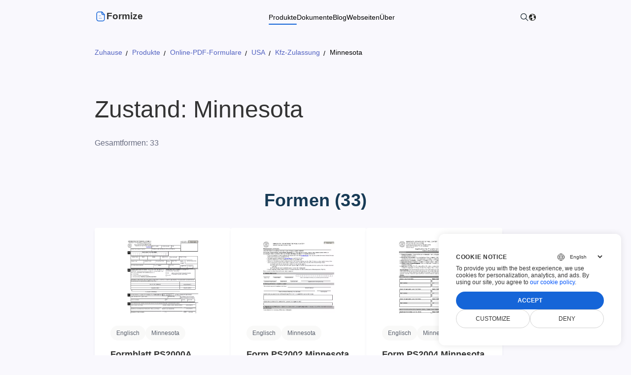

--- FILE ---
content_type: text/html; charset=utf-8
request_url: https://products.formize.com/de/online-pdf-forms/usa/vehicle-registration/minnesota
body_size: 20679
content:
<!DOCTYPE html><html lang=de dir=ltr><head><meta charset=utf-8><meta name=viewport content="width=device-width, initial-scale=1"><link rel=icon type=image/x-icon href=/favicon.ico><link defer href="[data-uri]" rel="shortcut icon" type=image/x-icon><link rel=manifest href=/manifest.json><title>Minnesota-Formulare | Formize-Formularkatalog</title><meta name=description content="Entdecken Sie den Inhalt der Katalogkategorie Zustand: Minnesota"><meta property=og:type content=website><meta property=og:site_name content=Formize><meta property=og:url content=https://products.formize.com/de/online-pdf-forms/usa/vehicle-registration/minnesota><meta property=og:image content=assets/content/formize.png><meta property=og:title content="Minnesota-Formulare | Formize-Formularkatalog"><meta property=og:description content="Entdecken Sie den Inhalt der Katalogkategorie Zustand: Minnesota"><meta name=twitter:card content=summary_large_image><meta name=twitter:site content=@Formize><meta name=twitter:creator content=@ScoutizePty><meta name=twitter:title content="Minnesota-Formulare | Formize-Formularkatalog"><meta name=twitter:description content="Entdecken Sie den Inhalt der Katalogkategorie Zustand: Minnesota"><meta name=twitter:image content=assets/content/formize.png><link defer href=https://www.google-analytics.com><link rel=canonical href=https://products.formize.com/de/online-pdf-forms/usa/vehicle-registration/minnesota><link rel=alternate href=https://products.formize.com/online-pdf-forms/usa/vehicle-registration/minnesota hreflang=x-default><link rel=alternate href=https://products.formize.com/online-pdf-forms/usa/vehicle-registration/minnesota hreflang=en><link rel=alternate href=https://products.formize.com/cs/online-pdf-forms/usa/vehicle-registration/minnesota hreflang=cs><link rel=alternate href=https://products.formize.com/da/online-pdf-forms/usa/vehicle-registration/minnesota hreflang=da><link rel=alternate href=https://products.formize.com/de/online-pdf-forms/usa/vehicle-registration/minnesota hreflang=de><link rel=alternate href=https://products.formize.com/et/online-pdf-forms/usa/vehicle-registration/minnesota hreflang=et><link rel=alternate href=https://products.formize.com/es/online-pdf-forms/usa/vehicle-registration/minnesota hreflang=es><link rel=alternate href=https://products.formize.com/fr/online-pdf-forms/usa/vehicle-registration/minnesota hreflang=fr><link rel=alternate href=https://products.formize.com/hr/online-pdf-forms/usa/vehicle-registration/minnesota hreflang=hr><link rel=alternate href=https://products.formize.com/id/online-pdf-forms/usa/vehicle-registration/minnesota hreflang=id><link rel=alternate href=https://products.formize.com/it/online-pdf-forms/usa/vehicle-registration/minnesota hreflang=it><link rel=alternate href=https://products.formize.com/lt/online-pdf-forms/usa/vehicle-registration/minnesota hreflang=lt><link rel=alternate href=https://products.formize.com/hu/online-pdf-forms/usa/vehicle-registration/minnesota hreflang=hu><link rel=alternate href=https://products.formize.com/ms/online-pdf-forms/usa/vehicle-registration/minnesota hreflang=ms><link rel=alternate href=https://products.formize.com/nl/online-pdf-forms/usa/vehicle-registration/minnesota hreflang=nl><link rel=alternate href=https://products.formize.com/pl/online-pdf-forms/usa/vehicle-registration/minnesota hreflang=pl><link rel=alternate href=https://products.formize.com/pt/online-pdf-forms/usa/vehicle-registration/minnesota hreflang=pt><link rel=alternate href=https://products.formize.com/ro/online-pdf-forms/usa/vehicle-registration/minnesota hreflang=ro><link rel=alternate href=https://products.formize.com/sk/online-pdf-forms/usa/vehicle-registration/minnesota hreflang=sk><link rel=alternate href=https://products.formize.com/fi/online-pdf-forms/usa/vehicle-registration/minnesota hreflang=fi><link rel=alternate href=https://products.formize.com/sv/online-pdf-forms/usa/vehicle-registration/minnesota hreflang=sv><link rel=alternate href=https://products.formize.com/vi/online-pdf-forms/usa/vehicle-registration/minnesota hreflang=vi><link rel=alternate href=https://products.formize.com/tr/online-pdf-forms/usa/vehicle-registration/minnesota hreflang=tr><link rel=alternate href=https://products.formize.com/el/online-pdf-forms/usa/vehicle-registration/minnesota hreflang=el><link rel=alternate href=https://products.formize.com/bg/online-pdf-forms/usa/vehicle-registration/minnesota hreflang=bg><link rel=alternate href=https://products.formize.com/uk/online-pdf-forms/usa/vehicle-registration/minnesota hreflang=uk><link rel=alternate href=https://products.formize.com/ru/online-pdf-forms/usa/vehicle-registration/minnesota hreflang=ru><link rel=alternate href=https://products.formize.com/ka/online-pdf-forms/usa/vehicle-registration/minnesota hreflang=ka><link rel=alternate href=https://products.formize.com/hy/online-pdf-forms/usa/vehicle-registration/minnesota hreflang=hy><link rel=alternate href=https://products.formize.com/he/online-pdf-forms/usa/vehicle-registration/minnesota hreflang=he><link rel=alternate href=https://products.formize.com/ar/online-pdf-forms/usa/vehicle-registration/minnesota hreflang=ar><link rel=alternate href=https://products.formize.com/fa/online-pdf-forms/usa/vehicle-registration/minnesota hreflang=fa><link rel=alternate href=https://products.formize.com/hi/online-pdf-forms/usa/vehicle-registration/minnesota hreflang=hi><link rel=alternate href=https://products.formize.com/th/online-pdf-forms/usa/vehicle-registration/minnesota hreflang=th><link rel=alternate href=https://products.formize.com/ko/online-pdf-forms/usa/vehicle-registration/minnesota hreflang=ko><link rel=alternate href=https://products.formize.com/zh/online-pdf-forms/usa/vehicle-registration/minnesota hreflang=zh><link rel=alternate href=https://products.formize.com/ja/online-pdf-forms/usa/vehicle-registration/minnesota hreflang=ja><link rel=stylesheet href="/assets/css/site.min.css?v=4b7ky5exlkty-eAWwBdChib-_zgdeu5ibyq612wRsmI"><link rel=stylesheet href="/assets/css/form-category-page.min.css?v=5UTtlM520121bJZPPsMEoNGIsdo8EWBzIFhf2YfTQdw"><script type=application/ld+json>{"@context":"https://schema.org","@type":"BreadcrumbList","itemListElement":[{"@type":"ListItem","position":1,"name":"Zuhause","item":"https://www.formize.com/de"},{"@type":"ListItem","position":2,"name":"Produkte","item":"https://products.formize.com/de"},{"@type":"ListItem","position":3,"name":"Online-PDF-Formulare","item":"https://products.formize.com/de/online-pdf-forms"},{"@type":"ListItem","position":4,"name":"USA","item":"https://products.formize.com/de/online-pdf-forms/usa"},{"@type":"ListItem","position":5,"name":"Kfz-Zulassung","item":"https://products.formize.com/de/online-pdf-forms/usa/vehicle-registration"},{"@type":"ListItem","position":6,"name":"Minnesota"}]}</script><script async src="https://www.googletagmanager.com/gtag/js?id=G-5F0ZXRSQQ0"></script><script>window.dataLayer=window.dataLayer||[];function gtag(){dataLayer.push(arguments);}
gtag('set','url_passthrough',true);gtag('set','ads_data_redaction',true);gtag('consent','default',{'ad_storage':'denied','ad_user_data':'denied','ad_personalization':'denied','analytics_storage':'denied'});window.uetq=window.uetq||[];window.uetq.push('consent','default',{'ad_storage':'denied'});gtag('js',new Date());gtag('config','G-5F0ZXRSQQ0');</script><body><script src=https://www.consentise.com/v1.2/consent-min.js data-cookiedomain=.formize.com data-privacy-policy-url=https://about.formize.com/legal/privacy-policy data-preferred-color=#1565D8 data-default-language=en defer></script><div><header class=cd-header><div class=cd-container><div class=cd-header--inner><img onclick=toggleHeaderMenu() class=cd-header--menu src=/assets/content/hamburger-menu.svg width=24 height=24 alt="hamburger-menu icon" data-cd-toggle=modal data-cd-target=#headerMenuModal><div class=cd-header--left><a href=https://www.formize.com/de alt=Formize.com class="header app-logo-container"> <svg viewBox="0 0 24 24" fill=none xmlns=http://www.w3.org/2000/svg><path fill-rule=evenodd clip-rule=evenodd d="M14.7368 2.7619H8.08376C6.02476 2.7619 4.24976 4.4309 4.24976 6.4909V17.2039C4.24976 19.3799 5.90876 21.1149 8.08376 21.1149H16.0728C18.1328 21.1149 19.8018 19.2649 19.8018 17.2039V8.0379L14.7368 2.7619Z" stroke=currentColor stroke-width=1.5 stroke-linecap=round stroke-linejoin=round /><path d="M14.4741 2.75018V5.65918C14.4741 7.07918 15.6231 8.23118 17.0421 8.23418C18.3591 8.23718 19.7061 8.23818 19.7971 8.23218" stroke=currentColor stroke-width=1.5 stroke-linecap=round stroke-linejoin=round /><path opacity=0.4 d="M14.284 15.5578H8.88696" stroke=currentColor stroke-width=1.5 stroke-linecap=round stroke-linejoin=round /><path opacity=0.4 d="M12.2425 10.6056H8.88647" stroke=currentColor stroke-width=1.5 stroke-linecap=round stroke-linejoin=round /></svg> <span class="header app-logo">Formize</span> </a><ul class=cd-header--nav><li class="cd-dropdown-onhover nowrap selected"><a rel="" target="" class=cd-dropdown-onhover href=https://products.formize.com/de> Produkte </a><ul class="cd-dropdown cd-dropdown-h"><li><a rel="" target="" class=cd-dropdown-onhover href=https://products.formize.com/de/forms><div class=cd-dropdown-icon><svg viewBox="0 0 98 76" xmlns=http://www.w3.org/2000/svg><rect width=98 height=76 fill=#fff /><path d="m96.399 75.528h-94.799c-0.4244-5e-4 -0.83127-0.1693-1.1314-0.4694-0.30009-0.3001-0.46889-0.7069-0.46937-1.1313v-71.855c4.9284e-4 -0.42439 0.1693-0.83125 0.46939-1.1313 0.30009-0.30009 0.70695-0.46889 1.1313-0.46939h94.799c0.4244 4.78e-4 0.8312 0.16928 1.1313 0.46937 0.3001 0.30009 0.4689 0.70696 0.4694 1.1314v71.855c-5e-4 0.4244-0.1693 0.8312-0.4694 1.1313-0.3 0.3001-0.7069 0.4689-1.1313 0.4694zm-94.799-74.701c-0.33009 3.7e-4 -0.64654 0.13166-0.87995 0.36506-0.2334 0.23341-0.36469 0.54987-0.36506 0.87995v71.855c3.84e-4 0.33 0.13168 0.6465 0.36508 0.8799s0.54986 0.3647 0.87994 0.3651h94.799c0.33-4e-4 0.6465-0.1317 0.8799-0.3651s0.3647-0.5499 0.3651-0.8799v-71.855c-4e-4 -0.33008-0.1317-0.64653-0.3651-0.87993-0.2334-0.2334-0.5498-0.36469-0.8799-0.36508h-94.799z" fill=#E6E6E6 /><path d="m87.151 17.546h-76.301c-0.4243-5e-4 -0.8312-0.1693-1.1313-0.4694-0.30008-0.3001-0.46889-0.707-0.46938-1.1314v-5.5136c4.9e-4 -0.4244 0.1693-0.83123 0.46938-1.1313 0.3001-0.30008 0.707-0.46889 1.1313-0.46938h76.301c0.4244 4.8e-4 0.8313 0.16928 1.1314 0.46937s0.4689 0.70693 0.4693 1.1313v5.5136c-4e-4 0.4244-0.1692 0.8313-0.4693 1.1314s-0.707 0.4689-1.1314 0.4694zm-76.301-8.3594c-0.33 3.7e-4 -0.6465 0.13165-0.8799 0.36506-0.23341 0.2334-0.36469 0.54982-0.36506 0.87992v5.5136c3.6e-4 0.3301 0.13165 0.6466 0.36506 0.88 0.2334 0.2334 0.5499 0.3647 0.8799 0.365h76.301c0.3301-3e-4 0.6465-0.1316 0.8799-0.365 0.2335-0.2334 0.3647-0.5499 0.3651-0.88v-5.5136c-4e-4 -0.3301-0.1316-0.6465-0.3651-0.8799-0.2334-0.23341-0.5498-0.3647-0.8799-0.36508h-76.301z" fill=#3F3D56 /><path d="m41.085 32.309h-30.236c-0.4243-5e-4 -0.8312-0.1693-1.1313-0.4694-0.30008-0.3001-0.46889-0.707-0.46938-1.1314v-5.5136c4.9e-4 -0.4244 0.1693-0.8312 0.46938-1.1313 0.3001-0.3001 0.707-0.4689 1.1313-0.4694h30.236c0.4244 5e-4 0.8312 0.1693 1.1313 0.4694s0.4689 0.7069 0.4694 1.1313v5.5136c-5e-4 0.4244-0.1693 0.8313-0.4694 1.1314s-0.7069 0.4689-1.1313 0.4694zm-30.236-8.3594c-0.33 4e-4 -0.6465 0.1317-0.8799 0.3651-0.23341 0.2334-0.36469 0.5498-0.36506 0.8799v5.5136c3.6e-4 0.3301 0.13165 0.6466 0.36506 0.88 0.2334 0.2334 0.5499 0.3647 0.8799 0.3651h30.236c0.3301-4e-4 0.6465-0.1317 0.8799-0.3651s0.3647-0.5499 0.3651-0.88v-5.5136c-4e-4 -0.3301-0.1317-0.6465-0.3651-0.8799s-0.5498-0.3647-0.8799-0.3651h-30.236z" fill=#3F3D56 /><path d="m87.151 32.309h-30.236c-0.4244-5e-4 -0.8312-0.1693-1.1313-0.4694s-0.4689-0.707-0.4694-1.1314v-5.5136c5e-4 -0.4244 0.1693-0.8312 0.4694-1.1313s0.7069-0.4689 1.1313-0.4694h30.236c0.4244 5e-4 0.8312 0.1693 1.1313 0.4694s0.4689 0.7069 0.4694 1.1313v5.5136c-5e-4 0.4244-0.1693 0.8313-0.4694 1.1314s-0.7069 0.4689-1.1313 0.4694zm-30.236-8.3594c-0.3301 4e-4 -0.6465 0.1317-0.8799 0.3651s-0.3647 0.5498-0.3651 0.8799v5.5136c4e-4 0.3301 0.1317 0.6466 0.3651 0.88s0.5498 0.3647 0.8799 0.3651h30.236c0.33-4e-4 0.6465-0.1317 0.8799-0.3651s0.3647-0.5499 0.3651-0.88v-5.5136c-4e-4 -0.33-0.1317-0.6465-0.3651-0.8799s-0.5499-0.3647-0.8799-0.3651h-30.236z" fill=#3F3D56 /><path d="m87.24 67.169h-20.276c-0.4008-5e-4 -0.7851-0.1599-1.0685-0.4433s-0.4429-0.6677-0.4433-1.0685v-1.9565c4e-4 -0.4008 0.1599-0.785 0.4433-1.0685 0.2834-0.2834 0.6677-0.4428 1.0685-0.4433h20.276c0.4008 5e-4 0.7851 0.16 1.0685 0.4434s0.4428 0.6676 0.4433 1.0684v1.9565c-5e-4 0.4008-0.1599 0.785-0.4433 1.0685-0.2834 0.2834-0.6677 0.4428-1.0685 0.4433z" fill=#E6E6E6 /><path d="m14.229 41.557c-0.2814 0-0.5565-0.0835-0.7905-0.2398-0.234-0.1564-0.4164-0.3786-0.5241-0.6386s-0.1358-0.5461-0.0809-0.8221 0.1904-0.5295 0.3894-0.7285 0.4525-0.3345 0.7285-0.3894 0.5621-0.0267 0.8221 0.081 0.4822 0.29 0.6386 0.524c0.1563 0.234 0.2398 0.5091 0.2398 0.7905-5e-4 0.3773-0.1505 0.7389-0.4173 1.0057-0.2667 0.2667-0.6284 0.4168-1.0056 0.4172zm0-2.49c-0.2111 0-0.4174 0.0626-0.5929 0.1798-0.1755 0.1173-0.3123 0.2839-0.393 0.4789-0.0808 0.195-0.1019 0.4096-0.0608 0.6166 0.0412 0.207 0.1429 0.3972 0.2921 0.5464s0.3394 0.2509 0.5464 0.2921c0.207 0.0411 0.4216 0.02 0.6166-0.0608 0.195-0.0807 0.3616-0.2175 0.4789-0.393s0.1798-0.3818 0.1798-0.5929c-3e-4 -0.2829-0.1128-0.5542-0.3129-0.7542-0.2-0.2001-0.4713-0.3126-0.7542-0.3129z" fill=#E6E6E6 /><path d="m14.229 46.182c-0.2814 0-0.5565-0.0835-0.7905-0.2398-0.234-0.1564-0.4164-0.3786-0.5241-0.6386s-0.1358-0.5461-0.0809-0.8221 0.1904-0.5295 0.3894-0.7285 0.4525-0.3345 0.7285-0.3894 0.5621-0.0268 0.8221 0.0809 0.4822 0.2901 0.6386 0.5241c0.1563 0.234 0.2398 0.5091 0.2398 0.7905-5e-4 0.3772-0.1505 0.7389-0.4173 1.0056-0.2667 0.2668-0.6284 0.4168-1.0056 0.4173zm0-2.4901c-0.2111 0-0.4174 0.0626-0.5929 0.1799-0.1755 0.1172-0.3123 0.2839-0.393 0.4789-0.0808 0.195-0.1019 0.4096-0.0608 0.6166 0.0412 0.207 0.1429 0.3971 0.2921 0.5464 0.1492 0.1492 0.3394 0.2509 0.5464 0.292 0.207 0.0412 0.4216 0.0201 0.6166-0.0607s0.3616-0.2175 0.4789-0.393 0.1798-0.3819 0.1798-0.5929c-3e-4 -0.2829-0.1128-0.5542-0.3129-0.7543-0.2-0.2-0.4713-0.3126-0.7542-0.3129z" fill=#E6E6E6 /><path d="m14.229 50.806c-0.2814 0-0.5565-0.0834-0.7905-0.2398-0.234-0.1563-0.4164-0.3785-0.5241-0.6385s-0.1358-0.5461-0.0809-0.8221 0.1904-0.5296 0.3894-0.7286 0.4525-0.3345 0.7285-0.3894 0.5621-0.0267 0.8221 0.081 0.4822 0.2901 0.6386 0.524c0.1563 0.234 0.2398 0.5091 0.2398 0.7906-5e-4 0.3772-0.1505 0.7388-0.4173 1.0056-0.2667 0.2667-0.6284 0.4168-1.0056 0.4172zm0-2.49c-0.2111 0-0.4174 0.0626-0.5929 0.1799-0.1755 0.1172-0.3123 0.2839-0.393 0.4789-0.0808 0.195-0.1019 0.4095-0.0608 0.6165 0.0412 0.2071 0.1429 0.3972 0.2921 0.5464 0.1492 0.1493 0.3394 0.2509 0.5464 0.2921s0.4216 0.02 0.6166-0.0607c0.195-0.0808 0.3616-0.2176 0.4789-0.3931s0.1798-0.3818 0.1798-0.5928c-3e-4 -0.283-0.1128-0.5542-0.3129-0.7543-0.2-0.2001-0.4713-0.3126-0.7542-0.3129z" fill=#3F3D56 /><path d="m21.165 38.978c-0.3066 0-0.6007 0.1218-0.8175 0.3386s-0.3386 0.5108-0.3386 0.8175c0 0.3066 0.1218 0.6006 0.3386 0.8174s0.5109 0.3386 0.8175 0.3386h16.541c0.3066 0 0.6007-0.1218 0.8175-0.3386s0.3386-0.5108 0.3386-0.8174c0-0.3067-0.1218-0.6007-0.3386-0.8175s-0.5109-0.3386-0.8175-0.3386h-16.541z" fill=#E6E6E6 /><path d="m21.165 43.603c-0.3066 0-0.6007 0.1218-0.8175 0.3386s-0.3386 0.5108-0.3386 0.8174c0 0.3067 0.1218 0.6007 0.3386 0.8175s0.5109 0.3386 0.8175 0.3386h16.541c0.3066 0 0.6007-0.1218 0.8175-0.3386s0.3386-0.5108 0.3386-0.8175c0-0.3066-0.1218-0.6006-0.3386-0.8174s-0.5109-0.3386-0.8175-0.3386h-16.541z" fill=#E6E6E6 /><path d="m21.165 48.227c-0.3066 0-0.6007 0.1218-0.8175 0.3386s-0.3386 0.5109-0.3386 0.8175 0.1218 0.6007 0.3386 0.8175 0.5109 0.3386 0.8175 0.3386h16.541c0.3066 0 0.6007-0.1218 0.8175-0.3386s0.3386-0.5109 0.3386-0.8175-0.1218-0.6007-0.3386-0.8175-0.5109-0.3386-0.8175-0.3386h-16.541z" fill=#E6E6E6 /><path d="m60.383 41.557c-0.2814 0-0.5565-0.0835-0.7905-0.2398-0.234-0.1564-0.4164-0.3786-0.524-0.6386-0.1077-0.26-0.1359-0.5461-0.081-0.8221s0.1904-0.5295 0.3894-0.7285 0.4525-0.3345 0.7285-0.3894 0.5621-0.0267 0.8221 0.081 0.4822 0.29 0.6386 0.524c0.1563 0.234 0.2398 0.5091 0.2398 0.7905-5e-4 0.3773-0.1505 0.7389-0.4172 1.0057-0.2668 0.2667-0.6285 0.4168-1.0057 0.4172zm0-2.49c-0.2111 0-0.4174 0.0626-0.5929 0.1798-0.1755 0.1173-0.3122 0.2839-0.393 0.4789s-0.1019 0.4096-0.0607 0.6166c0.0411 0.207 0.1428 0.3972 0.292 0.5464 0.1493 0.1492 0.3394 0.2509 0.5464 0.2921 0.207 0.0411 0.4216 0.02 0.6166-0.0608 0.195-0.0807 0.3617-0.2175 0.4789-0.393 0.1173-0.1755 0.1799-0.3818 0.1799-0.5929-3e-4 -0.2829-0.1129-0.5542-0.3129-0.7542-0.2001-0.2001-0.4714-0.3126-0.7543-0.3129z" fill=#E6E6E6 /><path d="m60.383 46.182c-0.2814 0-0.5565-0.0835-0.7905-0.2398-0.234-0.1564-0.4164-0.3786-0.524-0.6386-0.1077-0.26-0.1359-0.5461-0.081-0.8221s0.1904-0.5295 0.3894-0.7285 0.4525-0.3345 0.7285-0.3894 0.5621-0.0268 0.8221 0.0809 0.4822 0.2901 0.6386 0.5241c0.1563 0.234 0.2398 0.5091 0.2398 0.7905-5e-4 0.3772-0.1505 0.7389-0.4172 1.0056-0.2668 0.2668-0.6285 0.4168-1.0057 0.4173zm0-2.4901c-0.2111 0-0.4174 0.0626-0.5929 0.1799-0.1755 0.1172-0.3122 0.2839-0.393 0.4789s-0.1019 0.4096-0.0607 0.6166c0.0411 0.207 0.1428 0.3971 0.292 0.5464 0.1493 0.1492 0.3394 0.2509 0.5464 0.292 0.207 0.0412 0.4216 0.0201 0.6166-0.0607s0.3617-0.2175 0.4789-0.393c0.1173-0.1755 0.1799-0.3819 0.1799-0.5929-3e-4 -0.2829-0.1129-0.5542-0.3129-0.7543-0.2001-0.2-0.4714-0.3126-0.7543-0.3129z" fill=#3F3D56 /><path d="m60.383 50.806c-0.2814 0-0.5565-0.0834-0.7905-0.2398-0.234-0.1563-0.4164-0.3785-0.524-0.6385-0.1077-0.26-0.1359-0.5461-0.081-0.8221s0.1904-0.5296 0.3894-0.7286 0.4525-0.3345 0.7285-0.3894 0.5621-0.0267 0.8221 0.081 0.4822 0.2901 0.6386 0.524c0.1563 0.234 0.2398 0.5091 0.2398 0.7906-5e-4 0.3772-0.1505 0.7388-0.4172 1.0056-0.2668 0.2667-0.6285 0.4168-1.0057 0.4172zm0-2.49c-0.2111 0-0.4174 0.0626-0.5929 0.1799-0.1755 0.1172-0.3122 0.2839-0.393 0.4789s-0.1019 0.4095-0.0607 0.6165c0.0411 0.2071 0.1428 0.3972 0.292 0.5464 0.1493 0.1493 0.3394 0.2509 0.5464 0.2921s0.4216 0.02 0.6166-0.0607c0.195-0.0808 0.3617-0.2176 0.4789-0.3931 0.1173-0.1755 0.1799-0.3818 0.1799-0.5928-3e-4 -0.283-0.1129-0.5542-0.3129-0.7543-0.2001-0.2001-0.4714-0.3126-0.7543-0.3129z" fill=#E6E6E6 /><path d="m60.383 55.43c-0.2814 0-0.5565-0.0834-0.7905-0.2398-0.234-0.1563-0.4164-0.3786-0.524-0.6386-0.1077-0.2599-0.1359-0.546-0.081-0.822 0.0549-0.2761 0.1904-0.5296 0.3894-0.7286s0.4525-0.3345 0.7285-0.3894 0.5621-0.0267 0.8221 0.081 0.4822 0.2901 0.6386 0.524c0.1563 0.234 0.2398 0.5091 0.2398 0.7905-5e-4 0.3773-0.1505 0.7389-0.4172 1.0057-0.2668 0.2667-0.6285 0.4168-1.0057 0.4172zm0-2.49c-0.2111 0-0.4174 0.0626-0.5929 0.1798-0.1755 0.1173-0.3122 0.284-0.393 0.479s-0.1019 0.4095-0.0607 0.6165c0.0411 0.207 0.1428 0.3972 0.292 0.5464 0.1493 0.1493 0.3394 0.2509 0.5464 0.2921s0.4216 0.02 0.6166-0.0607c0.195-0.0808 0.3617-0.2176 0.4789-0.3931 0.1173-0.1755 0.1799-0.3818 0.1799-0.5929-3e-4 -0.2829-0.1129-0.5541-0.3129-0.7542-0.2001-0.2001-0.4714-0.3126-0.7543-0.3129z" fill=#E6E6E6 /><path d="m67.142 38.978c-0.3066 0-0.6007 0.1218-0.8175 0.3386s-0.3386 0.5108-0.3386 0.8175c0 0.3066 0.1218 0.6006 0.3386 0.8174s0.5109 0.3386 0.8175 0.3386h16.541c0.3066 0 0.6007-0.1218 0.8175-0.3386s0.3386-0.5108 0.3386-0.8174c0-0.3067-0.1218-0.6007-0.3386-0.8175s-0.5109-0.3386-0.8175-0.3386h-16.541z" fill=#E6E6E6 /><path d="m67.142 43.603c-0.3066 0-0.6007 0.1218-0.8175 0.3386s-0.3386 0.5108-0.3386 0.8174c0 0.3067 0.1218 0.6007 0.3386 0.8175s0.5109 0.3386 0.8175 0.3386h16.541c0.3066 0 0.6007-0.1218 0.8175-0.3386s0.3386-0.5108 0.3386-0.8175c0-0.3066-0.1218-0.6006-0.3386-0.8174s-0.5109-0.3386-0.8175-0.3386h-16.541z" fill=#E6E6E6 /><path d="m67.142 48.227c-0.3066 0-0.6007 0.1218-0.8175 0.3386s-0.3386 0.5109-0.3386 0.8175 0.1218 0.6007 0.3386 0.8175 0.5109 0.3386 0.8175 0.3386h16.541c0.3066 0 0.6007-0.1218 0.8175-0.3386s0.3386-0.5109 0.3386-0.8175-0.1218-0.6007-0.3386-0.8175-0.5109-0.3386-0.8175-0.3386h-16.541z" fill=#E6E6E6 /><path d="m67.142 52.851c-0.3066 0-0.6007 0.1218-0.8175 0.3386s-0.3386 0.5109-0.3386 0.8175 0.1218 0.6006 0.3386 0.8174c0.2168 0.2169 0.5109 0.3387 0.8175 0.3387h16.541c0.3066 0 0.6007-0.1218 0.8175-0.3387 0.2168-0.2168 0.3386-0.5108 0.3386-0.8174s-0.1218-0.6007-0.3386-0.8175-0.5109-0.3386-0.8175-0.3386h-16.541z" fill=#E6E6E6 /><path d="m14.251 26.795c-0.3066 0-0.6007 0.1218-0.8175 0.3386s-0.3386 0.5109-0.3386 0.8175 0.1218 0.6007 0.3386 0.8175 0.5109 0.3386 0.8175 0.3386h19.742c0.3066 0 0.6006-0.1218 0.8174-0.3386s0.3386-0.5109 0.3386-0.8175-0.1218-0.6007-0.3386-0.8175-0.5108-0.3386-0.8174-0.3386h-19.742z" fill=#E6E6E6 /><path d="m14.251 12.033c-0.3066 0-0.6007 0.1218-0.8175 0.3386s-0.3386 0.5109-0.3386 0.8175 0.1218 0.6007 0.3386 0.8175 0.5109 0.3386 0.8175 0.3386h19.742c0.3066 0 0.6006-0.1218 0.8174-0.3386s0.3386-0.5109 0.3386-0.8175-0.1218-0.6007-0.3386-0.8175-0.5108-0.3386-0.8174-0.3386h-19.742z" fill=#1565D8 /><path d="m37.241 27.208c-0.0157 0-0.031 0.0041-0.0445 0.0119s-0.0248 0.019-0.0326 0.0325c-0.0078 0.0136-0.0119 0.0289-0.0119 0.0445s0.0041 0.0309 0.0119 0.0445l0.7549 1.3074c0.0078 0.0135 0.019 0.0248 0.0325 0.0326 0.0136 0.0078 0.0289 0.0119 0.0445 0.0119s0.031-0.0041 0.0445-0.0119 0.0247-0.0191 0.0325-0.0326l0.7549-1.3074c0.0078-0.0136 0.0119-0.0289 0.0119-0.0445s-0.0041-0.0309-0.0119-0.0445c-0.0078-0.0135-0.019-0.0247-0.0326-0.0325-0.0135-0.0078-0.0288-0.0119-0.0444-0.0119h-1.5097z" fill=#1565D8 /><path d="m60.317 26.795c-0.3066 0-0.6007 0.1218-0.8175 0.3386s-0.3386 0.5109-0.3386 0.8175 0.1218 0.6007 0.3386 0.8175 0.5109 0.3386 0.8175 0.3386h19.742c0.3066 0 0.6007-0.1218 0.8175-0.3386s0.3386-0.5109 0.3386-0.8175-0.1218-0.6007-0.3386-0.8175-0.5109-0.3386-0.8175-0.3386h-19.742z" fill=#E6E6E6 /><path d="m83.306 27.208c-0.0156 0-0.031 0.0041-0.0445 0.0119s-0.0247 0.019-0.0326 0.0325c-0.0078 0.0136-0.0119 0.0289-0.0119 0.0445s0.0041 0.0309 0.0119 0.0445l0.7549 1.3074c0.0078 0.0135 0.019 0.0248 0.0326 0.0326 0.0135 0.0078 0.0288 0.0119 0.0444 0.0119s0.031-0.0041 0.0445-0.0119 0.0248-0.0191 0.0326-0.0326l0.7548-1.3074c0.0078-0.0136 0.0119-0.0289 0.0119-0.0445s-0.0041-0.0309-0.0119-0.0445c-0.0078-0.0135-0.019-0.0247-0.0325-0.0325-0.0136-0.0078-0.0289-0.0119-0.0445-0.0119h-1.5097z" fill=#1565D8 /><path d="m60.383 45.47c0.393 0 0.7115-0.3185 0.7115-0.7114s-0.3185-0.7115-0.7115-0.7115c-0.3929 0-0.7114 0.3186-0.7114 0.7115s0.3185 0.7114 0.7114 0.7114z" fill=#1565D8 /><path d="m14.228 50.094c0.3929 0 0.7115-0.3185 0.7115-0.7114s-0.3186-0.7115-0.7115-0.7115-0.7114 0.3186-0.7114 0.7115 0.3185 0.7114 0.7114 0.7114z" fill=#1565D8 /></svg></div><span class=title>Webformulare</span> <span class=description>Erstellen und teilen Sie Online-Formulare und analysieren Sie Antworten in Echtzeit.</span> </a><li><a rel="" target="" class=cd-dropdown-onhover href=https://products.formize.com/de/online-pdf-forms><div class=cd-dropdown-icon><svg fill=none viewBox="0 0 312 292" xmlns=http://www.w3.org/2000/svg><g clip-path=url(#a)><path d="m147.09 2.437-9.548 5.221-127.17 69.556a19.979 19.979 0 0 0-9.56 11.899 20.03 20.03 0 0 0 1.616 15.19l87.59 160.93a19.95 19.95 0 0 0 11.87 9.584 19.899 19.899 0 0 0 15.155-1.62l.024-.013 136.67-74.752.025-.012a19.982 19.982 0 0 0 9.56-11.898 20.035 20.035 0 0 0-1.616-15.192L174.115 10.4a19.948 19.948 0 0 0-11.87-9.584 19.895 19.895 0 0 0-15.153 1.62z" fill=#F2F2F2 /><path d="M149.84 7.481 13.12 82.26a14.228 14.228 0 0 0-6.808 8.472 14.264 14.264 0 0 0 1.15 10.818l87.592 160.93a14.21 14.21 0 0 0 8.452 6.825 14.167 14.167 0 0 0 10.791-1.154l.025-.013 136.67-74.752.025-.013a14.233 14.233 0 0 0 6.808-8.473 14.269 14.269 0 0 0-1.15-10.818l-87.592-160.93a14.206 14.206 0 0 0-8.452-6.824A14.169 14.169 0 0 0 149.84 7.48z" fill=#fff /><path d="m151.72 57.433-50.972 27.879a3.31 3.31 0 0 1-4.5-1.326 3.332 3.332 0 0 1 1.323-4.511l50.972-27.88a3.31 3.31 0 0 1 4.5 1.327 3.33 3.33 0 0 1-1.323 4.511zM169.09 60.715l-62.982 34.448a3.31 3.31 0 0 1-4.5-1.326 3.334 3.334 0 0 1 1.323-4.511l62.982-34.448a3.316 3.316 0 0 1 2.524-.271 3.315 3.315 0 0 1 1.976 1.597 3.336 3.336 0 0 1 .271 2.53 3.32 3.32 0 0 1-1.594 1.98zM79.796 73.708 32.803 99.411a1.593 1.593 0 0 0-.634 2.161l20.011 36.765a1.588 1.588 0 0 0 2.156.636l46.993-25.703a1.594 1.594 0 0 0 .634-2.162l-20.01-36.765a1.59 1.59 0 0 0-2.157-.635zM177.02 104.08l-69.137 37.815a3.301 3.301 0 0 1-2.524.271 3.312 3.312 0 0 1-2.362-2.835 3.318 3.318 0 0 1 .716-2.442 3.3 3.3 0 0 1 .993-.831l69.137-37.815a3.31 3.31 0 0 1 4.5 1.326 3.328 3.328 0 0 1-1.323 4.511zM194.39 107.36l-81.147 44.384a3.314 3.314 0 0 1-4.5-1.327 3.333 3.333 0 0 1 1.323-4.511l81.147-44.384a3.31 3.31 0 0 1 4.5 1.327 3.329 3.329 0 0 1-1.323 4.511zM81.546 172.87c7.771 0 14.071-6.315 14.071-14.105 0-7.791-6.3-14.106-14.071-14.106s-14.071 6.315-14.071 14.106c0 7.79 6.3 14.105 14.071 14.105z" fill=#F2F2F2 /><path d="M292.08 68.746H136.34c-5.281.006-10.343 2.111-14.077 5.854s-5.834 8.818-5.84 14.111v183.32c.006 5.294 2.106 10.37 5.84 14.112s8.796 5.848 14.077 5.854h155.74c5.28-.006 10.343-2.11 14.077-5.854s5.834-8.818 5.84-14.112V88.711c-.006-5.293-2.106-10.368-5.84-14.11s-8.797-5.85-14.077-5.855z" fill=#E6E6E6 /><path d="M292.08 74.493H136.34c-3.761.004-7.366 1.504-10.025 4.17s-4.155 6.278-4.159 10.048v183.32a14.25 14.25 0 0 0 4.159 10.05 14.179 14.179 0 0 0 10.025 4.168h155.74a14.178 14.178 0 0 0 10.024-4.169 14.25 14.25 0 0 0 4.159-10.049V88.711c-.004-3.77-1.5-7.383-4.159-10.049s-6.264-4.165-10.024-4.169z" fill=#fff /><path d="M269.87 119.25h-58.066a3.31 3.31 0 0 1-2.345-.974 3.328 3.328 0 0 1 0-4.702 3.31 3.31 0 0 1 2.345-.974h58.066a3.318 3.318 0 0 1 3.32 3.325 3.327 3.327 0 0 1-3.32 3.325zM283.55 130.47h-71.747a3.31 3.31 0 0 1-2.345-.974 3.328 3.328 0 0 1 0-4.702 3.313 3.313 0 0 1 2.345-.973h71.747c.88 0 1.723.35 2.345.973a3.332 3.332 0 0 1 0 4.702 3.31 3.31 0 0 1-2.345.974z" fill=#1565D8 /><path d="M198.96 98.999h-53.533a1.595 1.595 0 0 0-1.589 1.593v41.882a1.594 1.594 0 0 0 1.589 1.593h53.533a1.593 1.593 0 0 0 1.589-1.593v-41.882a1.594 1.594 0 0 0-1.589-1.593z" fill=#E6E6E6 /><path d="M160.11 124.72a14.16 14.16 0 0 1-3.644 9.574c-2.341 2.575-5.826 4.283-9.342 3.576-3.238-.65-5.87-3.487-5.542-6.919a5.141 5.141 0 0 1 2.094-3.772 5.117 5.117 0 0 1 4.225-.832c3.076.801 4.302 5.245 1.738 7.331-.615.5-1.499-.375-.878-.88 1.695-1.379 1.171-4.396-.874-5.153-2.381-.88-4.904 1.014-5.075 3.455-.203 2.893 2.008 5.072 4.719 5.585 2.934.555 5.842-.95 7.83-3.027a12.862 12.862 0 0 0 3.507-8.938.624.624 0 0 1 .621-.601.62.62 0 0 1 .621.601z" fill=#2F2E41 /><path d="M172.23 132.63c12.232 0 22.149-9.941 22.149-22.204s-9.917-22.204-22.149-22.204c-12.233 0-22.15 9.94-22.15 22.204 0 12.263 9.917 22.204 22.15 22.204z" fill=#1565D8 /><path d="m171.1 119.9-.023-.83c1.54-.043 2.898-.14 3.918-.887a2.552 2.552 0 0 0 .985-1.878 1.46 1.46 0 0 0-.477-1.201c-.677-.574-1.767-.388-2.561-.023l-.685.315 1.314-9.621.82.112-1.117 8.184c1.079-.318 2.079-.181 2.763.399a2.263 2.263 0 0 1 .77 1.864 3.38 3.38 0 0 1-1.324 2.519c-1.311.961-3.014 1.008-4.383 1.047zM182.9 106.59h-4.458v.83h4.458v-.83zM168.83 106.59h-4.458v.83h4.458v-.83zM159.96 144.07a21.87 21.87 0 0 1 5.335-2.46 3.555 3.555 0 0 1 .008-1.954 3.896 3.896 0 0 1 3.778-2.751h5.397a3.917 3.917 0 0 1 3.787 2.755c.185.636.188 1.312.008 1.95a21.98 21.98 0 0 1 5.335 2.46H159.96z" fill=#2F2E41 /><path d="M197.6 102.18a4.804 4.804 0 0 0-1.461-1.19 3.446 3.446 0 0 0-1.594-.394 3.621 3.621 0 0 0-2.114.713c-1.685 1.195-2.852 3.771-2.852 6.754 0 3.743 1.838 6.846 4.226 7.385.243.055.491.083.74.083 2.736 0 4.967-3.348 4.967-7.468 0-2.389-.749-4.518-1.912-5.883zM152.11 101.14h-.004a3.532 3.532 0 0 0-1.842-.535 3.442 3.442 0 0 0-1.593.394 4.792 4.792 0 0 0-1.461 1.19l-.004.005c-1.159 1.365-1.908 3.493-1.908 5.878 0 3.22 1.357 5.966 3.261 7.016a3.527 3.527 0 0 0 1.705.452c.133 0 .266-.008.397-.025h.005c2.549-.307 4.565-3.526 4.565-7.443 0-3.136-1.296-5.829-3.121-6.932z" fill=#3F3D56 /><path d="M148.87 114.37a.623.623 0 0 0 .589-.821 24.31 24.31 0 0 1 2.885-21.32c2.083-3.092 4.85-5.661 8.085-7.507a24.168 24.168 0 0 1 21.426-1.253c3.428 1.456 6.474 3.685 8.902 6.513s4.173 6.18 5.099 9.794a24.328 24.328 0 0 1 .24 11.045.623.623 0 0 0 .946.65.623.623 0 0 0 .268-.393 25.553 25.553 0 0 0-5.611-21.91 25.453 25.453 0 0 0-9.359-6.85 25.394 25.394 0 0 0-22.527 1.319 25.486 25.486 0 0 0-8.501 7.893 25.568 25.568 0 0 0-3.03 22.416.627.627 0 0 0 .588.424z" fill=#3F3D56 /><path d="M183.36 96.04c.877 1.2.445 2.817-.479 3.852-1.203 1.346-3.12 1.431-4.785 1.182-1.869-.28-3.85-1.158-5.742-.567-1.612.504-2.762 1.97-4.437 2.338-1.485.326-3.261-.106-3.782-1.693-.25-.762.948-1.089 1.197-.33.337 1.026 1.792 1.006 2.625.721 1.335-.456 2.364-1.564 3.677-2.094 1.547-.624 3.226-.342 4.802.014 1.485.335 3.194.832 4.674.206 1.094-.464 1.965-1.923 1.178-3-.473-.648.604-1.27 1.072-.629z" fill=#2F2E41 /><path d="M269.78 172.34h-78.758a3.316 3.316 0 0 1-3.317-3.325 3.343 3.343 0 0 1 .971-2.351 3.316 3.316 0 0 1 2.346-.974h78.758a3.314 3.314 0 0 1 2.343.975 3.332 3.332 0 0 1 0 4.7 3.314 3.314 0 0 1-2.343.975zM283.47 183.56h-92.44a3.3 3.3 0 0 1-2.348-.972 3.326 3.326 0 0 1-.72-3.626 3.326 3.326 0 0 1 1.797-1.799 3.3 3.3 0 0 1 1.271-.252h92.44a3.307 3.307 0 0 1 3.067 2.051 3.335 3.335 0 0 1-.72 3.626 3.307 3.307 0 0 1-2.347.972zM269.78 212.67h-78.758c-.88 0-1.724-.35-2.346-.974a3.33 3.33 0 0 1 0-4.702 3.315 3.315 0 0 1 2.346-.973h78.758a3.315 3.315 0 0 1 3.317 3.324c0 .882-.349 1.728-.971 2.351a3.312 3.312 0 0 1-2.346.974zM283.47 223.89h-92.44c-.88 0-1.724-.351-2.346-.974a3.329 3.329 0 0 1 0-4.702 3.312 3.312 0 0 1 2.346-.974h92.44c.88 0 1.723.35 2.345.974a3.328 3.328 0 0 1 0 4.702 3.314 3.314 0 0 1-2.345.974zM159.86 188.61c7.771 0 14.071-6.316 14.071-14.106s-6.3-14.106-14.071-14.106c-7.772 0-14.072 6.316-14.072 14.106s6.3 14.106 14.072 14.106zM159.86 229.26c7.771 0 14.071-6.315 14.071-14.105 0-7.791-6.3-14.106-14.071-14.106-7.772 0-14.072 6.315-14.072 14.106 0 7.79 6.3 14.105 14.072 14.105zM269.78 253.33h-78.758c-.88 0-1.724-.35-2.346-.974a3.329 3.329 0 0 1 0-4.702 3.316 3.316 0 0 1 2.346-.974h78.758c.88 0 1.724.351 2.346.974a3.329 3.329 0 0 1 0 4.702 3.312 3.312 0 0 1-2.346.974zM283.47 264.55h-92.44c-.88 0-1.724-.35-2.346-.974a3.33 3.33 0 0 1 0-4.702 3.315 3.315 0 0 1 2.346-.973h92.44c.88 0 1.723.35 2.345.973a3.332 3.332 0 0 1 0 4.702 3.31 3.31 0 0 1-2.345.974zM159.86 269.92c7.771 0 14.071-6.315 14.071-14.106 0-7.79-6.3-14.105-14.071-14.105-7.772 0-14.072 6.315-14.072 14.105 0 7.791 6.3 14.106 14.072 14.106z" fill=#E6E6E6 /></g><defs><clipPath id=a><path fill=#fff d="M0 0h312v292H0z" /></clipPath></defs></svg></div><span class=title>Online-PDF-Formulare</span> <span class=description>F&#xFC;llen Sie PDFs aus, um Dokumente f&#xFC;r rechtliche, steuerliche, gesch&#xE4;ftliche und pers&#xF6;nliche Zwecke zu erhalten.</span> </a><li><a rel="" target="" class=cd-dropdown-onhover href=https://products.formize.com/de/pdf-filler><div class=cd-dropdown-icon><svg viewBox="100 55 200 230" fill=none xmlns=http://www.w3.org/2000/svg><g clip-path=url(#a)><path d="M275.244 276.449h-153.55a19.665 19.665 0 0 1-13.881-5.757 19.65 19.65 0 0 1-5.759-13.876V76.554a19.652 19.652 0 0 1 5.759-13.876 19.666 19.666 0 0 1 13.881-5.757h142.853l30.337 24.171v175.724a19.65 19.65 0 0 1-5.759 13.876 19.665 19.665 0 0 1-13.881 5.757Z" fill=#E6E6E6 /><path d="M121.694 62.573a14.005 14.005 0 0 0-9.885 4.1 13.993 13.993 0 0 0-4.101 9.88v180.263a13.994 13.994 0 0 0 13.986 13.981h153.55a13.994 13.994 0 0 0 13.986-13.981v-173l-26.66-21.243H121.694Z" fill=#fff /><path d="M245.379 114.988H175.47a3.272 3.272 0 0 1-3.271-3.269 3.27 3.27 0 0 1 3.271-3.269h69.909a3.27 3.27 0 1 1 0 6.538ZM258.87 126.023h-83.401a3.27 3.27 0 0 1 0-6.539h83.401a3.27 3.27 0 1 1 0 6.539Z" fill=#1565D8 /><path d="M245.379 157.897h-69.906a3.27 3.27 0 0 0-2.313 5.581 3.27 3.27 0 0 0 2.313.957h69.906a3.27 3.27 0 0 0 2.313-5.581 3.27 3.27 0 0 0-2.313-.957ZM258.871 168.933h-83.398a3.27 3.27 0 0 0-3.271 3.269 3.268 3.268 0 0 0 3.271 3.269h83.398a3.271 3.271 0 0 0 3.271-3.269 3.27 3.27 0 0 0-3.271-3.269ZM245.379 213.886H175.47a3.272 3.272 0 0 1-3.271-3.269 3.27 3.27 0 0 1 3.271-3.269h69.909a3.27 3.27 0 1 1 0 6.538ZM258.87 224.92h-83.401a3.273 3.273 0 0 1-3.266-3.269 3.27 3.27 0 0 1 3.266-3.269h83.401a3.27 3.27 0 0 1 3.025 4.521 3.265 3.265 0 0 1-3.025 2.017Z" fill=#CCC /><path d="M146.358 128.791c6.384 0 11.559-5.173 11.559-11.555s-5.175-11.555-11.559-11.555c-6.385 0-11.56 5.173-11.56 11.555s5.175 11.555 11.56 11.555Z" fill=#1565D8 /><path d="M145.212 121.644a1.194 1.194 0 0 1-.721-.239l-.013-.01-2.717-2.078a1.195 1.195 0 0 1-.464-.8 1.205 1.205 0 0 1 1.04-1.355 1.207 1.207 0 0 1 .893.24l1.76 1.349 4.158-5.423a1.208 1.208 0 0 1 1.692-.223h.001l-.026.036.026-.036a1.209 1.209 0 0 1 .224 1.692l-4.891 6.375a1.205 1.205 0 0 1-.961.471l-.001.001Z" fill=#fff /><path d="M159.105 166.684a11.536 11.536 0 0 1-3.383 8.173 11.568 11.568 0 0 1-8.174 3.386c-.1.002-.199-.002-.298-.012a11.56 11.56 0 0 1-10.466-7.336 11.548 11.548 0 0 1 2.696-12.49 11.562 11.562 0 0 1 17.7 1.889 11.554 11.554 0 0 1 1.925 6.39ZM146.358 227.689c6.384 0 11.559-5.173 11.559-11.555s-5.175-11.555-11.559-11.555c-6.385 0-11.56 5.173-11.56 11.555s5.175 11.555 11.56 11.555ZM294.293 81.87h-23.764a6.544 6.544 0 0 1-6.541-6.538V57.787a.408.408 0 0 1 .454-.407.41.41 0 0 1 .209.086l29.896 23.675a.408.408 0 0 1-.254.73Z" fill=#CCC /></g><defs><clipPath id=a><path fill=#fff d="M0 0h344v370H0z" /></clipPath></defs></svg></div><span class=title>Formularausf&#xFC;ller</span> <span class=description>F&#xFC;llen Sie Ihre PDF-Formulare schnell und genau aus. Mit unserem kostenlosen Online-Tool zum Ausf&#xFC;llen von PDF-Dateien k&#xF6;nnen Sie ganz einfach Text hinzuf&#xFC;gen, Kontrollk&#xE4;stchen aktivieren und Signaturen platzieren.</span> </a><li><a rel="" target="" class=cd-dropdown-onhover href=https://products.formize.com/de/create-pdf><div class=cd-dropdown-icon><svg fill=none viewBox="0 0 294 264" xmlns=http://www.w3.org/2000/svg><g clip-path=url(#a)><path d="m150.57.576-9.566 2.468L13.584 35.92a18.112 18.112 0 0 0-11.057 8.334A18.13 18.13 0 0 0 .583 57.969l41.481 160.94a18.108 18.108 0 0 0 22.037 13.008l.025-.007 136.94-35.332.025-.007a18.126 18.126 0 0 0 13.001-22.048L172.61 13.583a18.122 18.122 0 0 0-8.33-11.063A18.105 18.105 0 0 0 150.574.575z" fill=#F2F2F2 /><path d="M151.87 5.622 14.88 40.965a12.91 12.91 0 0 0-9.258 15.701l41.48 160.94a12.898 12.898 0 0 0 15.693 9.263l.025-.007 136.94-35.332.025-.007a12.899 12.899 0 0 0 7.874-5.935 12.914 12.914 0 0 0 1.384-9.766l-41.48-160.94c-.858-3.308-2.99-6.141-5.933-7.878s-6.452-2.234-9.76-1.385z" fill=#fff /><path d="M143.31 57.738 74.035 75.612a3.011 3.011 0 0 1-3.67-2.166 3.016 3.016 0 0 1 2.165-3.672L141.805 51.9a3.012 3.012 0 0 1 3.345 4.45 3.01 3.01 0 0 1-1.84 1.388zM157.88 64.484 76.571 85.463a3.012 3.012 0 0 1-3.67-2.166 3.016 3.016 0 0 1 2.165-3.672l81.31-20.979a3.014 3.014 0 1 1 1.504 5.838zM154.69 101.89l-69.276 17.874a3.015 3.015 0 0 1-1.505-5.838l69.275-17.874a3.013 3.013 0 0 1 2.564 5.327 3.016 3.016 0 0 1-1.059.511zM169.26 108.63l-81.309 20.979a3.015 3.015 0 0 1-3.16-1.107 3.012 3.012 0 0 1 .596-4.221 3.014 3.014 0 0 1 1.06-.51l81.308-20.979a3.01 3.01 0 0 1 3.67 2.166 3.014 3.014 0 0 1-2.165 3.672zM166.07 146.03l-69.276 17.874a3.013 3.013 0 0 1-3.346-4.451 3.013 3.013 0 0 1 1.841-1.387l69.275-17.874a3.016 3.016 0 0 1 1.505 5.838zM180.64 152.78l-81.309 20.979a3.018 3.018 0 0 1-2.285-.322 3.004 3.004 0 0 1-1.387-1.844 3.016 3.016 0 0 1 2.167-3.672l81.31-20.979a3.01 3.01 0 0 1 3.67 2.166 3.016 3.016 0 0 1-2.166 3.672z" fill=#F2F2F2 /><path d="m62.21 93.939-24.516 6.325a1.445 1.445 0 0 1-1.76-1.038l-5.627-21.834a1.448 1.448 0 0 1 1.038-1.76l24.516-6.326a1.446 1.446 0 0 1 1.76 1.038l5.627 21.834a1.448 1.448 0 0 1-1.038 1.761zM73.589 138.09l-24.516 6.325a1.446 1.446 0 0 1-1.76-1.039l-5.627-21.833a1.447 1.447 0 0 1 1.038-1.761l24.516-6.325a1.446 1.446 0 0 1 1.76 1.038l5.627 21.834a1.448 1.448 0 0 1-1.038 1.761zM84.968 182.24l-24.516 6.325a1.449 1.449 0 0 1-1.76-1.039l-5.627-21.833a1.446 1.446 0 0 1 1.038-1.761l24.516-6.325a1.446 1.446 0 0 1 1.76 1.038l5.627 21.834a1.447 1.447 0 0 1-1.038 1.761zM246.11 41.372H104.64a18.107 18.107 0 0 0-12.787 5.308 18.127 18.127 0 0 0-5.305 12.794v166.2a18.124 18.124 0 0 0 5.305 12.793 18.104 18.104 0 0 0 12.787 5.308h141.47a18.122 18.122 0 0 0 18.092-18.101v-166.2c-.005-4.8-1.913-9.4-5.305-12.794s-7.99-5.303-12.787-5.308z" fill=#E6E6E6 /><path d="M246.11 46.582H104.64a12.895 12.895 0 0 0-9.106 3.78 12.908 12.908 0 0 0-3.778 9.11v166.2a12.907 12.907 0 0 0 3.778 9.11 12.895 12.895 0 0 0 9.106 3.78h141.47a12.893 12.893 0 0 0 9.106-3.78 12.909 12.909 0 0 0 3.778-9.11v-166.2a12.91 12.91 0 0 0-3.778-9.11 12.894 12.894 0 0 0-9.106-3.78z" fill=#fff /><path d="M260.97 264c18.239 0 33.026-14.794 33.026-33.043 0-18.25-14.787-33.044-33.026-33.044-18.24 0-33.027 14.794-33.027 33.044 0 18.249 14.787 33.043 33.027 33.043z" fill=#1565D8 /><path d="M276.77 226.65h-11.487v-11.494a4.309 4.309 0 1 0-8.616 0v11.494H245.18a4.307 4.307 0 0 0-4.308 4.31 4.309 4.309 0 0 0 4.308 4.31h11.487v11.493a4.308 4.308 0 1 0 8.616 0V235.27h11.487a4.309 4.309 0 0 0 0-8.62z" fill=#fff /><path d="M224.82 137.91h-71.541a3.006 3.006 0 0 1-2.787-1.86 3.026 3.026 0 0 1 0-2.309 3.021 3.021 0 0 1 1.633-1.631 3.026 3.026 0 0 1 1.154-.229h71.541a3.015 3.015 0 0 1 0 6.029zM237.25 148.08h-83.969a3.026 3.026 0 0 1-2.133-.882 3.021 3.021 0 0 1-.883-2.133 3.021 3.021 0 0 1 1.862-2.786 3.006 3.006 0 0 1 1.154-.228h83.969a3.01 3.01 0 0 1 3.013 3.014 3.016 3.016 0 0 1-3.013 3.015zM224.82 183.5h-71.541a3.006 3.006 0 0 1-2.787-1.86 3.026 3.026 0 0 1 0-2.308 3.025 3.025 0 0 1 1.633-1.632 3.006 3.006 0 0 1 1.154-.228h71.541a3.009 3.009 0 0 1 3.013 3.014 3.012 3.012 0 0 1-3.013 3.014zM237.25 193.68h-83.969a3.007 3.007 0 0 1-2.133-.882 3.021 3.021 0 0 1-.883-2.132 3.021 3.021 0 0 1 1.862-2.786 3.007 3.007 0 0 1 1.154-.229h83.969a3.007 3.007 0 0 1 2.133.882 3.021 3.021 0 0 1 .883 2.133 3.021 3.021 0 0 1-1.862 2.785 3.007 3.007 0 0 1-1.154.229zM137.25 152.7h-25.318a1.444 1.444 0 0 1-1.445-1.445v-22.549a1.449 1.449 0 0 1 1.445-1.445h25.318a1.444 1.444 0 0 1 1.444 1.445v22.549a1.443 1.443 0 0 1-1.444 1.445zM137.25 198.3h-25.318a1.448 1.448 0 0 1-1.445-1.445v-22.548a1.45 1.45 0 0 1 1.445-1.446h25.318a1.449 1.449 0 0 1 1.444 1.446v22.548a1.446 1.446 0 0 1-1.444 1.445z" fill=#E6E6E6 /><path d="M224.9 87.158h-52.745a3.011 3.011 0 0 1-3.012-3.014 3.015 3.015 0 0 1 3.012-3.015H224.9a3.011 3.011 0 0 1 3.013 3.015 3.011 3.011 0 0 1-3.013 3.014zM237.33 97.331h-65.173a3.016 3.016 0 0 1-2.783-1.86 3.023 3.023 0 0 1 .653-3.286 3.018 3.018 0 0 1 2.13-.883h65.173a3.011 3.011 0 0 1 3.013 3.015 3.016 3.016 0 0 1-3.013 3.014z" fill=#ccc /><path d="M160.48 109.66h-48.626a1.443 1.443 0 0 1-1.445-1.445v-37.97a1.45 1.45 0 0 1 1.445-1.445h48.626a1.446 1.446 0 0 1 1.444 1.445v37.97a1.446 1.446 0 0 1-1.444 1.445z" fill=#1565D8 /></g><defs><clipPath id=a><path fill=#fff d="M0 0h294v264H0z" /></clipPath></defs></svg></div><span class=title>PDF-Formulareditor</span> <span class=description>Erstellen oder verbessern Sie ausf&#xFC;llbare PDF-Formulare. Verwandeln Sie jedes PDF in wenigen Minuten in ein ausf&#xFC;llbares Formular.</span> </a></ul><li class="cd-dropdown-onhover nowrap"><a rel="" target="" class=cd-dropdown-onhover href=https://docs.formize.com/de> Dokumente </a><ul class=cd-dropdown><li><a rel="" target="" class=cd-dropdown-onhover href=https://docs.formize.com/de/instructions> <span class=title>Anweisungen</span> </a></ul><li class="cd-dropdown-onhover nowrap"><a rel="" target="" class=cd-dropdown-onhover href=https://blog.formize.com/de> Blog </a><li class="cd-dropdown-onhover nowrap"><a rel="" target="" class="cd-dropdown-onhover disabled-link" href=https://about.formize.com/de> Webseiten </a><ul class=cd-dropdown><li><a rel="noopener nofollow" target=_blank class=cd-dropdown-onhover href=https://www.contractize.app/de> <span class=title>contractize.app</span> </a><li><a rel="noopener nofollow" target=_blank class=cd-dropdown-onhover href=https://www.contractize.ai/de> <span class=title>contractize.ai</span> </a><li><a rel="noopener nofollow" target=_blank class=cd-dropdown-onhover href=https://www.formize.ai/de> <span class=title>formize.ai</span> </a><li><a rel="noopener nofollow" target=_blank class=cd-dropdown-onhover href=https://www.procurize.com/de> <span class=title>procurize.com</span> </a><li><a rel="noopener nofollow" target=_blank class=cd-dropdown-onhover href=https://www.procurize.ai/de> <span class=title>procurize.ai</span> </a></ul><li class="cd-dropdown-onhover nowrap"><a rel="" target="" class="cd-dropdown-onhover disabled-link" href=https://about.formize.com/de> &#xDC;ber </a><ul class=cd-dropdown><li><a rel="" target="" class=cd-dropdown-onhover href=https://about.formize.com/de> <span class=title>&#xDC;ber uns</span> </a><li><a rel="" target="" class=cd-dropdown-onhover href=https://about.formize.com/de/contact> <span class=title>Kontakt</span> </a><li><a rel="" target="" class=cd-dropdown-onhover href=https://about.formize.com/de/legal> <span class=title>Gesetzlich</span> </a></ul></ul></div><div class=cd-header--actions><a class=action-btn href=https://www.formize.com/de/search> <img width=16 height=16 src=/assets/content/icon-search-magnify-dark.svg alt=Language> </a><div class="cd-dropdown-onhover with-chevron wide-desktop-only hidden" id=auth-dd><div class=top-btn><span class=username></span> <svg xmlns=http://www.w3.org/2000/svg viewBox="0 0 12 12"><path fill=currentColor d=M9,3.5l-3,3-3-3-1,1,4,4,4-4Z></path></svg></div><ul class=cd-dropdown><li><a class="cd-dropdown-onhover menu-line-item" href=https://products.formize.com/de/dashboard><div class=menu-icon><svg fill=none viewBox="0 0 24 24" xmlns=http://www.w3.org/2000/svg><path clip-rule=evenodd d="M3 5C3 3.89543 3.89543 3 5 3H9C10.1046 3 11 3.89543 11 5V9C11 10.1046 10.1046 11 9 11H5C3.89543 11 3 10.1046 3 9V5ZM9 5H5V9H9V5Z" fill=currentColor fill-rule=evenodd /><path clip-rule=evenodd d="M3 15C3 13.8954 3.89543 13 5 13H9C10.1046 13 11 13.8954 11 15V19C11 20.1046 10.1046 21 9 21H5C3.89543 21 3 20.1046 3 19V15ZM9 15H5V19H9V15Z" fill=currentColor fill-rule=evenodd /><path clip-rule=evenodd d="M13 5C13 3.89543 13.8954 3 15 3H19C20.1046 3 21 3.89543 21 5V9C21 10.1046 20.1046 11 19 11H15C13.8954 11 13 10.1046 13 9V5ZM19 5H15V9H19V5Z" fill=currentColor fill-rule=evenodd /><path clip-rule=evenodd d="M13 15C13 13.8954 13.8954 13 15 13H19C20.1046 13 21 13.8954 21 15V19C21 20.1046 20.1046 21 19 21H15C13.8954 21 13 20.1046 13 19V15ZM19 15H15V19H19V15Z" fill=currentColor fill-rule=evenodd /></svg></div><span>Armaturenbrett</span> </a><li><a class="cd-dropdown-onhover menu-line-item" href=https://products.formize.com/de/dashboard onclick=log_out(event)><div class=menu-icon><svg viewBox="-20 -20 136 136" xmlns=http://www.w3.org/2000/svg><path d=M20.4844,54H66a6,6,0,0,0,0-12H20.4844l7.7578-7.7578a5.9994,5.9994,0,0,0-8.4844-8.4844l-18,18a5.9979,5.9979,0,0,0,0,8.4844l18,18a5.9994,5.9994,0,1,0,8.4844-8.4844Z fill=currentColor /><path d=M90,0H42a5.9966,5.9966,0,0,0-6,6V18a6,6,0,0,0,12,0V12H84V84H48V78a6,6,0,0,0-12,0V90a5.9966,5.9966,0,0,0,6,6H90a5.9966,5.9966,0,0,0,6-6V6A5.9966,5.9966,0,0,0,90,0Z fill=currentColor /></svg></div><span>Ausloggen</span> </a></ul></div><div class="action-btn profile-btn tablet-only hidden" id=auth-menu-btn onclick=toggleProfileMenu()><svg version=1.1 viewBox="0 0 24 24" xml:space=preserve xmlns=http://www.w3.org/2000/svg xmlns:xlink=http://www.w3.org/1999/xlink><ellipse cx=12 cy=8 rx=5 ry=6 fill=currentColor /><path d="M21.8,19.1c-0.9-1.8-2.6-3.3-4.8-4.2c-0.6-0.2-1.3-0.2-1.8,0.1c-1,0.6-2,0.9-3.2,0.9s-2.2-0.3-3.2-0.9    C8.3,14.8,7.6,14.7,7,15c-2.2,0.9-3.9,2.4-4.8,4.2C1.5,20.5,2.6,22,4.1,22h15.8C21.4,22,22.5,20.5,21.8,19.1z" fill=currentColor /></svg></div><a class="action-btn top-btn tablet-only hidden" id=login-btn-m href=https://products.formize.com/de/dashboard title=Anmeldung onclick=log_in(event)><svg viewBox="0 0 24 24" xmlns=http://www.w3.org/2000/svg><g><path d="M0 0h24v24H0z" fill=none /><path d="M4 15h2v5h12V4H6v5H4V3a1 1 0 0 1 1-1h14a1 1 0 0 1 1 1v18a1 1 0 0 1-1 1H5a1 1 0 0 1-1-1v-6zm6-4V8l5 4-5 4v-3H2v-2h8z" fill=currentColor /></g></svg> </a> <a class="action-btn top-btn nowrap wide-desktop-only hidden" id=login-btn-d href=https://products.formize.com/de/dashboard onclick=log_in(event)> Anmeldung </a> <a class="action-btn top-btn nowrap register-btn wide-desktop-only hidden" id=reg-btn-d href=https://products.formize.com/de/dashboard onclick=register_new(event)> Melden Sie sich an </a><div class="action-btn cd-lang" onclick=toggleLnModal()><svg viewBox="0 0 32 32" xmlns=http://www.w3.org/2000/svg><path d=M16,2A14,14,0,1,0,30,16,14.0158,14.0158,0,0,0,16,2ZM4.02,16.394l1.3384.4458L7,19.3027v1.2831a1,1,0,0,0,.2929.7071L10,24v2.3765A11.9941,11.9941,0,0,1,4.02,16.394ZM16,28a11.9682,11.9682,0,0,1-2.5718-.2847L14,26l1.8046-4.5116a1,1,0,0,0-.0964-.9261l-1.4113-2.117A1,1,0,0,0,13.4648,18h-4.93L7.2866,16.1274,9.4141,14H11v2h2V13.2656l3.8682-6.7695-1.7364-.9922L14.2769,7H11.5352l-1.086-1.6289A11.861,11.861,0,0,1,20,4.7V8a1,1,0,0,0,1,1h1.4648a1,1,0,0,0,.8321-.4453l.8769-1.3154A12.0331,12.0331,0,0,1,26.8945,11H22.82a1,1,0,0,0-.9806.8039l-.7221,4.4708a1,1,0,0,0,.54,1.0539L25,19l.6851,4.0557A11.9793,11.9793,0,0,1,16,28Z fill=currentColor /></svg></div></div></div></div></header><div class=cd-header-placeholder></div></div><div class="cd-modal cd-header-menu--modal" id=header-menu><div class=cd-modal-backdrop></div><div class=cd-modal-inner><div class=cd-modal-close onclick=toggleHeaderMenu()><svg viewPort="0 0 12 12" height=18px width=18px version=1.1 xmlns=http://www.w3.org/2000/svg><line x1=1 y1=18 x2=18 y2=1 stroke=#111111 stroke-width=2 /><line x1=1 y1=1 x2=18 y2=18 stroke=#111111 stroke-width=2 /></svg></div><div class=cd-modal-header><a href=https://www.formize.com/de alt=Formize.com class="header app-logo-container"> <svg viewBox="0 0 24 24" fill=none xmlns=http://www.w3.org/2000/svg><path fill-rule=evenodd clip-rule=evenodd d="M14.7368 2.7619H8.08376C6.02476 2.7619 4.24976 4.4309 4.24976 6.4909V17.2039C4.24976 19.3799 5.90876 21.1149 8.08376 21.1149H16.0728C18.1328 21.1149 19.8018 19.2649 19.8018 17.2039V8.0379L14.7368 2.7619Z" stroke=#1565D8 stroke-width=1.5 stroke-linecap=round stroke-linejoin=round /><path d="M14.4741 2.75018V5.65918C14.4741 7.07918 15.6231 8.23118 17.0421 8.23418C18.3591 8.23718 19.7061 8.23818 19.7971 8.23218" stroke=#1565D8 stroke-width=1.5 stroke-linecap=round stroke-linejoin=round /><path opacity=0.4 d="M14.284 15.5578H8.88696" stroke=#1565D8 stroke-width=1.5 stroke-linecap=round stroke-linejoin=round /><path opacity=0.4 d="M12.2425 10.6056H8.88647" stroke=#1565D8 stroke-width=1.5 stroke-linecap=round stroke-linejoin=round /></svg> <span class="header app-logo">Formize</span> </a></div><ul class=cd-header--nav><li class=selected><div class=cd-collapse__item><h3 class=cd-collapse__item__title #el onclick=toggleCollapseItem(this)>Produkte</h3><div class=cd-collapse__item__desc><p><ul class=cd-dropdown><li><a class=cd-link rel="" target="" href=https://products.formize.com/de/forms>Webformulare</a><li><a class=cd-link rel="" target="" href=https://products.formize.com/de/online-pdf-forms>Online-PDF-Formulare</a><li><a class=cd-link rel="" target="" href=https://products.formize.com/de/pdf-filler>Formularausf&#xFC;ller</a><li><a class=cd-link rel="" target="" href=https://products.formize.com/de/create-pdf>PDF-Formulareditor</a></ul></div></div><li><div class=cd-collapse__item><h3 class=cd-collapse__item__title #el onclick=toggleCollapseItem(this)>Dokumente</h3><div class=cd-collapse__item__desc><p><ul class=cd-dropdown><li><a class=cd-link rel="" target="" href=https://docs.formize.com/de/instructions>Anweisungen</a></ul></div></div><li><a class=link__item__title rel="" target="" href=https://blog.formize.com/de>Blog</a><li><div class=cd-collapse__item><h3 class=cd-collapse__item__title #el onclick=toggleCollapseItem(this)>Webseiten</h3><div class=cd-collapse__item__desc><p><ul class=cd-dropdown><li><a class=cd-link rel="noopener nofollow" target=_blank href=https://www.contractize.app/de>contractize.app</a><li><a class=cd-link rel="noopener nofollow" target=_blank href=https://www.contractize.ai/de>contractize.ai</a><li><a class=cd-link rel="noopener nofollow" target=_blank href=https://www.formize.ai/de>formize.ai</a><li><a class=cd-link rel="noopener nofollow" target=_blank href=https://www.procurize.com/de>procurize.com</a><li><a class=cd-link rel="noopener nofollow" target=_blank href=https://www.procurize.ai/de>procurize.ai</a></ul></div></div><li><div class=cd-collapse__item><h3 class=cd-collapse__item__title #el onclick=toggleCollapseItem(this)>&#xDC;ber</h3><div class=cd-collapse__item__desc><p><ul class=cd-dropdown><li><a class=cd-link rel="" target="" href=https://about.formize.com/de>&#xDC;ber uns</a><li><a class=cd-link rel="" target="" href=https://about.formize.com/de/contact>Kontakt</a><li><a class=cd-link rel="" target="" href=https://about.formize.com/de/legal>Gesetzlich</a></ul></div></div></ul></div></div><div class=cd-modal id=ln-modal><div class=cd-modal-backdrop></div><div class=cd-modal-inner><div class=cd-modal-close onclick=toggleLnModal()><svg viewPort="0 0 12 12" height=18px width=18px version=1.1 xmlns=http://www.w3.org/2000/svg><line x1=1 y1=18 x2=18 y2=1 stroke=#111111 stroke-width=2 /><line x1=1 y1=1 x2=18 y2=18 stroke=#111111 stroke-width=2 /></svg></div><div class=cd-modal-header>Sprache ausw&#xE4;hlen</div><div class=cd-modal-lns><div class=cd-modal-ln><a href=https://products.formize.com/online-pdf-forms/usa/vehicle-registration/minnesota> <span>English</span> </a></div><div class=cd-modal-ln><a href=https://products.formize.com/cs/online-pdf-forms/usa/vehicle-registration/minnesota> <span>&#x10C;e&#x161;tina</span> </a></div><div class=cd-modal-ln><a href=https://products.formize.com/da/online-pdf-forms/usa/vehicle-registration/minnesota> <span>Dansk</span> </a></div><div class="cd-modal-ln active"><a href=https://products.formize.com/de/online-pdf-forms/usa/vehicle-registration/minnesota> <span>Deutsch</span> </a></div><div class=cd-modal-ln><a href=https://products.formize.com/et/online-pdf-forms/usa/vehicle-registration/minnesota> <span>Eestlane</span> </a></div><div class=cd-modal-ln><a href=https://products.formize.com/es/online-pdf-forms/usa/vehicle-registration/minnesota> <span>Espa&#xF1;ol</span> </a></div><div class=cd-modal-ln><a href=https://products.formize.com/fr/online-pdf-forms/usa/vehicle-registration/minnesota> <span>Fran&#xE7;ais</span> </a></div><div class=cd-modal-ln><a href=https://products.formize.com/hr/online-pdf-forms/usa/vehicle-registration/minnesota> <span>Hrvatski</span> </a></div><div class=cd-modal-ln><a href=https://products.formize.com/id/online-pdf-forms/usa/vehicle-registration/minnesota> <span>Indonesian</span> </a></div><div class=cd-modal-ln><a href=https://products.formize.com/it/online-pdf-forms/usa/vehicle-registration/minnesota> <span>Italiano</span> </a></div><div class=cd-modal-ln><a href=https://products.formize.com/lt/online-pdf-forms/usa/vehicle-registration/minnesota> <span>Lietuvi&#x173;</span> </a></div><div class=cd-modal-ln><a href=https://products.formize.com/hu/online-pdf-forms/usa/vehicle-registration/minnesota> <span>Magyar</span> </a></div><div class=cd-modal-ln><a href=https://products.formize.com/ms/online-pdf-forms/usa/vehicle-registration/minnesota> <span>Melayu</span> </a></div><div class=cd-modal-ln><a href=https://products.formize.com/nl/online-pdf-forms/usa/vehicle-registration/minnesota> <span>Nederlands</span> </a></div><div class=cd-modal-ln><a href=https://products.formize.com/pl/online-pdf-forms/usa/vehicle-registration/minnesota> <span>Polski</span> </a></div><div class=cd-modal-ln><a href=https://products.formize.com/pt/online-pdf-forms/usa/vehicle-registration/minnesota> <span>Portugu&#xEA;s</span> </a></div><div class=cd-modal-ln><a href=https://products.formize.com/ro/online-pdf-forms/usa/vehicle-registration/minnesota> <span>Rom&#xE2;n&#x103;</span> </a></div><div class=cd-modal-ln><a href=https://products.formize.com/sk/online-pdf-forms/usa/vehicle-registration/minnesota> <span>Slovensk&#xFD;</span> </a></div><div class=cd-modal-ln><a href=https://products.formize.com/fi/online-pdf-forms/usa/vehicle-registration/minnesota> <span>Suomalainen</span> </a></div><div class=cd-modal-ln><a href=https://products.formize.com/sv/online-pdf-forms/usa/vehicle-registration/minnesota> <span>Svenska</span> </a></div><div class=cd-modal-ln><a href=https://products.formize.com/vi/online-pdf-forms/usa/vehicle-registration/minnesota> <span>Ti&#x1EBF;ng Vi&#x1EC7;t</span> </a></div><div class=cd-modal-ln><a href=https://products.formize.com/tr/online-pdf-forms/usa/vehicle-registration/minnesota> <span>T&#xFC;rk</span> </a></div><div class=cd-modal-ln><a href=https://products.formize.com/el/online-pdf-forms/usa/vehicle-registration/minnesota> <span>&#x395;&#x3BB;&#x3BB;&#x3B7;&#x3BD;&#x3B9;&#x3BA;&#x3AE;</span> </a></div><div class=cd-modal-ln><a href=https://products.formize.com/bg/online-pdf-forms/usa/vehicle-registration/minnesota> <span>&#x411;&#x44A;&#x43B;&#x433;&#x430;&#x440;&#x441;&#x43A;&#x438;</span> </a></div><div class=cd-modal-ln><a href=https://products.formize.com/uk/online-pdf-forms/usa/vehicle-registration/minnesota> <span>&#x423;&#x43A;&#x440;&#x430;&#x457;&#x43D;&#x441;&#x44C;&#x43A;&#x430;</span> </a></div><div class=cd-modal-ln><a href=https://products.formize.com/ru/online-pdf-forms/usa/vehicle-registration/minnesota> <span>&#x420;&#x443;&#x441;&#x441;&#x43A;&#x438;&#x439;</span> </a></div><div class=cd-modal-ln><a href=https://products.formize.com/ka/online-pdf-forms/usa/vehicle-registration/minnesota> <span>&#x10E5;&#x10D0;&#x10E0;&#x10D7;&#x10E3;&#x10DA;&#x10D8;</span> </a></div><div class=cd-modal-ln><a href=https://products.formize.com/hy/online-pdf-forms/usa/vehicle-registration/minnesota> <span>&#x540;&#x561;&#x575;&#x565;&#x580;&#x565;&#x576;</span> </a></div><div class=cd-modal-ln><a href=https://products.formize.com/he/online-pdf-forms/usa/vehicle-registration/minnesota> <span>&#x5E2;&#x5B4;&#x5D1;&#x5E8;&#x5B4;&#x5D9;&#x5EA;</span> </a></div><div class=cd-modal-ln><a href=https://products.formize.com/ar/online-pdf-forms/usa/vehicle-registration/minnesota> <span>&#x627;&#x644;&#x639;&#x631;&#x628;&#x64A;&#x629;</span> </a></div><div class=cd-modal-ln><a href=https://products.formize.com/fa/online-pdf-forms/usa/vehicle-registration/minnesota> <span>&#x641;&#x627;&#x631;&#x633;&#x6CC;</span> </a></div><div class=cd-modal-ln><a href=https://products.formize.com/hi/online-pdf-forms/usa/vehicle-registration/minnesota> <span>&#x939;&#x93F;&#x902;&#x926;&#x940;</span> </a></div><div class=cd-modal-ln><a href=https://products.formize.com/th/online-pdf-forms/usa/vehicle-registration/minnesota> <span>&#xE44;&#xE17;&#xE22;</span> </a></div><div class=cd-modal-ln><a href=https://products.formize.com/ko/online-pdf-forms/usa/vehicle-registration/minnesota> <span>&#xD55C;&#xAD6D;&#xC5B4;</span> </a></div><div class=cd-modal-ln><a href=https://products.formize.com/zh/online-pdf-forms/usa/vehicle-registration/minnesota> <span>&#x4E2D;&#x6587;</span> </a></div><div class=cd-modal-ln><a href=https://products.formize.com/ja/online-pdf-forms/usa/vehicle-registration/minnesota> <span>&#x65E5;&#x672C;&#x8A9E;</span> </a></div></div></div></div><div class=cd-modal id=user-menu-modal><div class=cd-modal-backdrop></div><div class=cd-modal-inner><div class=cd-modal-close onclick=toggleProfileMenu()><svg viewPort="0 0 12 12" height=18px width=18px version=1.1 xmlns=http://www.w3.org/2000/svg><line x1=1 y1=18 x2=18 y2=1 stroke=#111111 stroke-width=2 /><line x1=1 y1=1 x2=18 y2=18 stroke=#111111 stroke-width=2 /></svg></div><div class=cd-modal-header></div><div class=v-list-container><ul class=v-list><li><a class=menu-line-item href=https://products.formize.com/de/dashboard><div class=menu-icon><svg fill=none viewBox="0 0 24 24" xmlns=http://www.w3.org/2000/svg><path clip-rule=evenodd d="M3 5C3 3.89543 3.89543 3 5 3H9C10.1046 3 11 3.89543 11 5V9C11 10.1046 10.1046 11 9 11H5C3.89543 11 3 10.1046 3 9V5ZM9 5H5V9H9V5Z" fill=currentColor fill-rule=evenodd /><path clip-rule=evenodd d="M3 15C3 13.8954 3.89543 13 5 13H9C10.1046 13 11 13.8954 11 15V19C11 20.1046 10.1046 21 9 21H5C3.89543 21 3 20.1046 3 19V15ZM9 15H5V19H9V15Z" fill=currentColor fill-rule=evenodd /><path clip-rule=evenodd d="M13 5C13 3.89543 13.8954 3 15 3H19C20.1046 3 21 3.89543 21 5V9C21 10.1046 20.1046 11 19 11H15C13.8954 11 13 10.1046 13 9V5ZM19 5H15V9H19V5Z" fill=currentColor fill-rule=evenodd /><path clip-rule=evenodd d="M13 15C13 13.8954 13.8954 13 15 13H19C20.1046 13 21 13.8954 21 15V19C21 20.1046 20.1046 21 19 21H15C13.8954 21 13 20.1046 13 19V15ZM19 15H15V19H19V15Z" fill=currentColor fill-rule=evenodd /></svg></div><span>Armaturenbrett</span> </a><li><a class=menu-line-item href=https://products.formize.com/de/dashboard onclick=log_out(event)><div class=menu-icon><svg viewBox="-20 -20 136 136" xmlns=http://www.w3.org/2000/svg><path d=M20.4844,54H66a6,6,0,0,0,0-12H20.4844l7.7578-7.7578a5.9994,5.9994,0,0,0-8.4844-8.4844l-18,18a5.9979,5.9979,0,0,0,0,8.4844l18,18a5.9994,5.9994,0,1,0,8.4844-8.4844Z fill=currentColor /><path d=M90,0H42a5.9966,5.9966,0,0,0-6,6V18a6,6,0,0,0,12,0V12H84V84H48V78a6,6,0,0,0-12,0V90a5.9966,5.9966,0,0,0,6,6H90a5.9966,5.9966,0,0,0,6-6V6A5.9966,5.9966,0,0,0,90,0Z fill=currentColor /></svg></div><span>Ausloggen</span> </a></ul></div></div></div><main><div class=cd-container><div class=cd-breadcrumb><ol><li><a class=breadcrumb href=https://www.formize.com/de> <span>Zuhause</span> </a><li><a class=breadcrumb href=https://products.formize.com/de> <span>Produkte</span> </a><li><a class=breadcrumb href=https://products.formize.com/de/online-pdf-forms> <span>Online-PDF-Formulare</span> </a><li><a class=breadcrumb href=https://products.formize.com/de/online-pdf-forms/usa> <span>USA</span> </a><li><a class=breadcrumb href=https://products.formize.com/de/online-pdf-forms/usa/vehicle-registration> <span>Kfz-Zulassung</span> </a><li><span class=breadcrumb>Minnesota</span></ol></div></div><div class=cd-container><div class=top-section><div class=headers><h1>Zustand: Minnesota</h1><h2>Gesamtformen: 33</h2></div></div><div class=form-section><h2 class=cd-section-title>Formen (33)</h2><div class="cd-grid cd-grid--col3"><a class="form-card cd-grid-item cd-grid-item-mobile-row" href=/de/online-pdf-forms/usa/vehicle-registration/minnesota/mv_titleandregistermotorvehicleapplication><div class=container><div class="form-preview hide-in-mobile hide-in-small-mobile"><img alt="Formblatt PS2000A Minnesota" src=https://www.formize.com/form-files/C17355A1C2FECF7239AC3DF0FB737401F0D11B8EC212C988B9F9FEB7B605A08E/preview.webp></div><ul class=categories><li class=no-select>Englisch<li class=no-select>Minnesota</ul><h3 class=title>Formblatt PS2000A Minnesota</h3><p class=description>Antrag auf Titel und Registrierung eines Kraftfahrzeugs</div></a> <a class="form-card cd-grid-item cd-grid-item-mobile-row" href=/de/online-pdf-forms/usa/vehicle-registration/minnesota/mv_statementoffacts><div class=container><div class="form-preview hide-in-mobile hide-in-small-mobile"><img alt="Form PS2002 Minnesota" src=https://www.formize.com/form-files/19711973F92684067C61DBC58067E68CB7F1DBE6EB129600B64A8306C39F0340/preview.webp></div><ul class=categories><li class=no-select>Englisch<li class=no-select>Minnesota</ul><h3 class=title>Form PS2002 Minnesota</h3><p class=description>Erkl&#xE4;rung der Fakten</div></a> <a class="form-card cd-grid-item cd-grid-item-mobile-row" href=/de/online-pdf-forms/usa/vehicle-registration/minnesota/mv_transferondeath><div class=container><div class="form-preview hide-in-mobile hide-in-small-mobile"><img alt="Form PS2004 Minnesota" src=https://www.formize.com/form-files/04921952A3E649C0C483C75EDED277F5C66C032A51A3255918E28AFDCE4ABBC8/preview.webp></div><ul class=categories><li class=no-select>Englisch<li class=no-select>Minnesota</ul><h3 class=title>Form PS2004 Minnesota</h3><p class=description>Antrag auf Transfer-on-Death Beneficiary</div></a> <a class="form-card cd-grid-item cd-grid-item-mobile-row" href=/de/online-pdf-forms/usa/vehicle-registration/minnesota/mv_disabilityparkingcertificate><div class=container><div class="form-preview hide-in-mobile hide-in-small-mobile"><img alt="Form PS2005 Minnesota" src=https://www.formize.com/form-files/7A5D1FBB40E2E42418B5B50EC5333E19CCB07264349B7163DDB8D3B4F13EF600/preview.webp></div><ul class=categories><li class=no-select>Englisch<li class=no-select>Minnesota</ul><h3 class=title>Form PS2005 Minnesota</h3><p class=description>Anwendung f&#xFC;r Behinderte Parkschein</div></a> <a class="form-card cd-grid-item cd-grid-item-mobile-row" href=/de/online-pdf-forms/usa/vehicle-registration/minnesota/mv-appfortitlemh><div class=container><div class="form-preview hide-in-mobile hide-in-small-mobile"><img alt="Form PS2008 Minnesota" src=https://www.formize.com/form-files/1FA2873AB7395D6A5BDC37108BCD7149D8D0748EF989D2BA0CACF41859115D58/preview.webp></div><ul class=categories><li class=no-select>Englisch<li class=no-select>Minnesota</ul><h3 class=title>Form PS2008 Minnesota</h3><p class=description>Antrag auf Titel bei einer Herstellung Zuhause, wenn Eigentum an der Ausgabe</div></a> <a class="form-card cd-grid-item cd-grid-item-mobile-row" href=/de/online-pdf-forms/usa/vehicle-registration/minnesota/mv_applicationforspecialregistrationplates><div class=container><div class="form-preview hide-in-mobile hide-in-small-mobile"><img alt="Form PS2010 Minnesota" src=https://www.formize.com/form-files/70D2C594A9F4EE3F47FA842B250E1F84F95FC367F6CDEB442C5612D9C1526F1F/preview.webp></div><ul class=categories><li class=no-select>Englisch<li class=no-select>Minnesota</ul><h3 class=title>Form PS2010 Minnesota</h3><p class=description>Anwendung f&#xFC;r spezielle Platten</div></a> <a class="form-card cd-grid-item cd-grid-item-mobile-row" href=/de/online-pdf-forms/usa/vehicle-registration/minnesota/mv_goldstarlicenseplateapplication><div class=container><div class="form-preview hide-in-mobile hide-in-small-mobile"><img alt="Form PS2013 Minnesota" src=https://www.formize.com/form-files/694E4F9248785CA23766ECE5C34190C5A89F70C961AF09B864D645CCC7E4F434/preview.webp></div><ul class=categories><li class=no-select>Englisch<li class=no-select>Minnesota</ul><h3 class=title>Form PS2013 Minnesota</h3><p class=description>Gold Star Family Plate Anwendung</div></a> <a class="form-card cd-grid-item cd-grid-item-mobile-row" href=/de/online-pdf-forms/usa/vehicle-registration/minnesota/mv_declarationofreconstruction_specialassembly><div class=container><div class="form-preview hide-in-mobile hide-in-small-mobile"><img alt="Form PS2015 Minnesota" src=https://www.formize.com/form-files/44EFFA8F6923FADC04529E6E5886C9B879258BABFADB88AA874F535D00F68578/preview.webp></div><ul class=categories><li class=no-select>Englisch<li class=no-select>Minnesota</ul><h3 class=title>Form PS2015 Minnesota</h3><p class=description>Erkl&#xE4;rung der Sonderversammlung des Wiederaufbaus</div></a> <a class="form-card cd-grid-item cd-grid-item-mobile-row" href=/de/online-pdf-forms/usa/vehicle-registration/minnesota/mv_notificationofassignment_releaseorgrantofsecuredinterest><div class=container><div class="form-preview hide-in-mobile hide-in-small-mobile"><img alt="Form PS2017 Minnesota" src=https://www.formize.com/form-files/D6BECC0601F7E42F40BEF23C261FBD94EAF01B204DCD859338266FE172A17374/preview.webp></div><ul class=categories><li class=no-select>Englisch<li class=no-select>Minnesota</ul><h3 class=title>Form PS2017 Minnesota</h3><p class=description>Lien: Benennung der Zuweisung &#x2013; Freilassung oder Gew&#xE4;hrung gesicherter Zinsen</div></a> <a class="form-card cd-grid-item cd-grid-item-mobile-row" href=/de/online-pdf-forms/usa/vehicle-registration/minnesota/mv_lesseedesignation><div class=container><div class="form-preview hide-in-mobile hide-in-small-mobile"><img alt="Form PS2019 Minnesota" src=https://www.formize.com/form-files/D870F660DF7EE2B5F022B250B14398EC1E1ABE5FB5D9591DB417D5B4E28351CF/preview.webp></div><ul class=categories><li class=no-select>Englisch<li class=no-select>Minnesota</ul><h3 class=title>Form PS2019 Minnesota</h3><p class=description>Lessee Bezeichnung</div></a> <a class="form-card cd-grid-item cd-grid-item-mobile-row" href=/de/online-pdf-forms/usa/vehicle-registration/minnesota/mv_affidavitofrepossession_title_application><div class=container><div class="form-preview hide-in-mobile hide-in-small-mobile"><img alt="Form PS2024 Minnesota" src=https://www.formize.com/form-files/0F84CBC4773E5155CE6F9C9AECC2E7DCDD81D77F9F1FF62223689D097B62C99A/preview.webp></div><ul class=categories><li class=no-select>Englisch<li class=no-select>Minnesota</ul><h3 class=title>Form PS2024 Minnesota</h3><p class=description>Affidavit von Repossession und Titel Anwendung</div></a> <a class="form-card cd-grid-item cd-grid-item-mobile-row" href=/de/online-pdf-forms/usa/vehicle-registration/minnesota/mv_applicationforcorrectedtitle_odometer><div class=container><div class="form-preview hide-in-mobile hide-in-small-mobile"><img alt="Formblatt PS2025A Minnesota" src=https://www.formize.com/form-files/873F418EB48D268FB562AD8685017BFB0B1900BDA4135C8BCC41F383F85E6338/preview.webp></div><ul class=categories><li class=no-select>Englisch<li class=no-select>Minnesota</ul><h3 class=title>Formblatt PS2025A Minnesota</h3><p class=description>Antrag auf Berichtigung des Titels / Odometer</div></a> <a class="form-card cd-grid-item cd-grid-item-mobile-row" href=/de/online-pdf-forms/usa/vehicle-registration/minnesota/mv_affidavittocorrectownershiprecord><div class=container><div class="form-preview hide-in-mobile hide-in-small-mobile"><img alt="Form PS2025B Minnesota" src=https://www.formize.com/form-files/BA1CDF323DCB653669AB741F368952E8D9A7F444736ED339145B7635004E23CF/preview.webp></div><ul class=categories><li class=no-select>Englisch<li class=no-select>Minnesota</ul><h3 class=title>Form PS2025B Minnesota</h3><p class=description>Affidavit zur Korrektur des Besitzes eines Kraftfahrzeugs</div></a> <a class="form-card cd-grid-item cd-grid-item-mobile-row" href=/de/online-pdf-forms/usa/vehicle-registration/minnesota/mv-due-diligence-affidavit><div class=container><div class="form-preview hide-in-mobile hide-in-small-mobile"><img alt="Form PS2026 Minnesota" src=https://www.formize.com/form-files/A19811BCA2E103668697DA2E57107EB2157F7E46E28DC9B9D3596691DB2E72B9/preview.webp></div><ul class=categories><li class=no-select>Englisch<li class=no-select>Minnesota</ul><h3 class=title>Form PS2026 Minnesota</h3><p class=description>Affidavit bez&#xFC;glich Due Diligence</div></a> <a class="form-card cd-grid-item cd-grid-item-mobile-row" href=/de/online-pdf-forms/usa/vehicle-registration/minnesota/mv-affidavitofseverance-forms-packet><div class=container><div class="form-preview hide-in-mobile hide-in-small-mobile"><img alt="Form PS2028 Minnesota" src=https://www.formize.com/form-files/64E2832F93A978631416BF2E593DD45B35C03917B52E22BC34C188EB882E9D15/preview.webp></div><ul class=categories><li class=no-select>Englisch<li class=no-select>Minnesota</ul><h3 class=title>Form PS2028 Minnesota</h3><p class=description>Hergestellte H&#xE4;user Unaffixed from Real Property Forms Packet (Affidavit der Meinung von Ausdauer und Anwalt)</div></a> <a class="form-card cd-grid-item cd-grid-item-mobile-row" href=/de/online-pdf-forms/usa/vehicle-registration/minnesota/mv_duplicatetitle_reg_cab_liencard_application><div class=container><div class="form-preview hide-in-mobile hide-in-small-mobile"><img alt="Formblatt PS2067A Minnesota" src=https://www.formize.com/form-files/CE4B69DDB8CA89CB467A4FA688672BA84856EF47896B817A9EE7CB002BFEC390/preview.webp></div><ul class=categories><li class=no-select>Englisch<li class=no-select>Minnesota</ul><h3 class=title>Formblatt PS2067A Minnesota</h3><p class=description>Antrag auf doppelten Titel, Registrierung, Kabine oder Lien Card</div></a> <a class="form-card cd-grid-item cd-grid-item-mobile-row" href=/de/online-pdf-forms/usa/vehicle-registration/minnesota/mv_duplicateplate_stickers_application><div class=container><div class="form-preview hide-in-mobile hide-in-small-mobile"><img alt="Form PS2067B Minnesota" src=https://www.formize.com/form-files/BED3CB113CC0861DE8352D6BD25D3BA18F4440884CD81FCE7FA6F07712B94E1F/preview.webp></div><ul class=categories><li class=no-select>Englisch<li class=no-select>Minnesota</ul><h3 class=title>Form PS2067B Minnesota</h3><p class=description>Anwendung f&#xFC;r Duplikatplatten und/oder Aufkleber</div></a> <a class="form-card cd-grid-item cd-grid-item-mobile-row" href=/de/online-pdf-forms/usa/vehicle-registration/minnesota/mv_assignmentofvehicletosurvivingspouse_notsubjecttoprobate><div class=container><div class="form-preview hide-in-mobile hide-in-small-mobile"><img alt="Form PS2071 Minnesota" src=https://www.formize.com/form-files/DA9418FBB78E3082A4B8428907C66F5BCB49EAEA207A94F32CA3FB787EF3A5C9/preview.webp></div><ul class=categories><li class=no-select>Englisch<li class=no-select>Minnesota</ul><h3 class=title>Form PS2071 Minnesota</h3><p class=description>Zuweisung eines Fahrzeugs an einen &#xFC;berlebenden Spouse/Nicht Gegenstand der Aussprache</div></a> <a class="form-card cd-grid-item cd-grid-item-mobile-row" href=/de/online-pdf-forms/usa/vehicle-registration/minnesota/mv_salestaxaffidavit><div class=container><div class="form-preview hide-in-mobile hide-in-small-mobile"><img alt="Formblatt PS2080A Minnesota" src=https://www.formize.com/form-files/94473EA6CA6F2EFA0E375D8DA951B0222D868022F6F130546A29475B46B14211/preview.webp></div><ul class=categories><li class=no-select>Englisch<li class=no-select>Minnesota</ul><h3 class=title>Formblatt PS2080A Minnesota</h3><p class=description>Kfz-Verkaufssteuer Affidavit (Erkl&#xE4;rung)</div></a> <a class="form-card cd-grid-item cd-grid-item-mobile-row" href=/de/online-pdf-forms/usa/vehicle-registration/minnesota/mv_claimforrefund><div class=container><div class="form-preview hide-in-mobile hide-in-small-mobile"><img alt="Form PS2511 Minnesota" src=https://www.formize.com/form-files/7B294ACD30757DF4E9B885260028EDB443F8FC5909AA201A8DD395A721013499/preview.webp></div><ul class=categories><li class=no-select>Englisch<li class=no-select>Minnesota</ul><h3 class=title>Form PS2511 Minnesota</h3><p class=description>Anspruch auf R&#xFC;ckerstattung von Kraftfahrzeugen</div></a> <a class="form-card cd-grid-item cd-grid-item-mobile-row" href=/de/online-pdf-forms/usa/vehicle-registration/minnesota/mv_manufacturedhome_noticeofsecurityinterest><div class=container><div class="form-preview hide-in-mobile hide-in-small-mobile"><img alt="Form PS2726 Minnesota" src=https://www.formize.com/form-files/27AFC8F682956F4853A09F30A41CF864BDA19EA367770D4F4488705EC48DF4E4/preview.webp></div><ul class=categories><li class=no-select>Englisch<li class=no-select>Minnesota</ul><h3 class=title>Form PS2726 Minnesota</h3><p class=description>Hergestellte Home Hinweis auf Sicherheitsinteresse</div></a> <a class="form-card cd-grid-item cd-grid-item-mobile-row" href=/de/online-pdf-forms/usa/vehicle-registration/minnesota/receational-vehicle-life-support-system-requirements><div class=container><div class="form-preview hide-in-mobile hide-in-small-mobile"><img alt="Form PS2901 Minnesota" src=https://www.formize.com/form-files/6FCB463438A5AD41AA634F049011A6D2879E57520A9A0FD50C6EA770526B18B8/preview.webp></div><ul class=categories><li class=no-select>Englisch<li class=no-select>Minnesota</ul><h3 class=title>Form PS2901 Minnesota</h3><p class=description>Anforderungen an die Fahrzeugunterst&#xFC;tzung</div></a> <a class="form-card cd-grid-item cd-grid-item-mobile-row" href=/de/online-pdf-forms/usa/vehicle-registration/minnesota/mv_application-for-notice-of-cancellation-of-manufactured-home-certificate-of-title><div class=container><div class="form-preview hide-in-mobile hide-in-small-mobile"><img alt="Form PS2905 Minnesota" src=https://www.formize.com/form-files/D49E6A25ECD6FCB121F650F7191869FCD3AB9268C6E3161C550126CDDC44EEFB/preview.webp></div><ul class=categories><li class=no-select>Englisch<li class=no-select>Minnesota</ul><h3 class=title>Form PS2905 Minnesota</h3><p class=description>Antrag auf Aufhebung der Hergestellten Home Certificate of Title</div></a> <a class="form-card cd-grid-item cd-grid-item-mobile-row" href=/de/online-pdf-forms/usa/vehicle-registration/minnesota/mv-certification-checklist-off-road-motorcycles><div class=container><div class="form-preview hide-in-mobile hide-in-small-mobile"><img alt="Form PS30399 Minnesota" src=https://www.formize.com/form-files/2A77FA84296DEA504745F7154FF2E8F2D6AF0701CC8D9870E4453FB7E22E51AB/preview.webp></div><ul class=categories><li class=no-select>Englisch<li class=no-select>Minnesota</ul><h3 class=title>Form PS30399 Minnesota</h3><p class=description>Zertifizierung Checkliste Off-Highway Motorrad</div></a> <a class="form-card cd-grid-item cd-grid-item-mobile-row" href=/de/online-pdf-forms/usa/vehicle-registration/minnesota/mv_requestforadministrativereviewoflicenseplateimpoundment><div class=container><div class="form-preview hide-in-mobile hide-in-small-mobile"><img alt="Form PS31125 Minnesota" src=https://www.formize.com/form-files/DD36B168FC85EB03E9769B43F6B0061A8F3CD969F7F7A6BAA849A2220EEB9972/preview.webp></div><ul class=categories><li class=no-select>Englisch<li class=no-select>Minnesota</ul><h3 class=title>Form PS31125 Minnesota</h3><p class=description>Antrag auf Verwaltung &#xDC;berpr&#xFC;fung der Lizenzplatte Impoundment Order</div></a> <a class="form-card cd-grid-item cd-grid-item-mobile-row" href=/de/online-pdf-forms/usa/vehicle-registration/minnesota/victimofidentitytheft><div class=container><div class="form-preview hide-in-mobile hide-in-small-mobile"><img alt="Form PS31300 Minnesota" src=https://www.formize.com/form-files/381090D96AD1B6C8856EA5B6350A4350DA284BBCE5C4C43686E8AAF51B328C3E/preview.webp></div><ul class=categories><li class=no-select>Englisch<li class=no-select>Minnesota</ul><h3 class=title>Form PS31300 Minnesota</h3><p class=description>Opfer des Identit&#xE4;tsdiebstahls</div></a> <a class="form-card cd-grid-item cd-grid-item-mobile-row" href=/de/online-pdf-forms/usa/vehicle-registration/minnesota/mv_privatedatarequest><div class=container><div class="form-preview hide-in-mobile hide-in-small-mobile"><img alt="Form PS33202​MV Minnesota" src=https://www.formize.com/form-files/7D187045C31E5B307F83F1B378DFEF74DA1E8729F493265DA29022FD90BD3406/preview.webp></div><ul class=categories><li class=no-select>Englisch<li class=no-select>Minnesota</ul><h3 class=title>Form PS33202&#x200B;MV Minnesota</h3><p class=description>Kraftfahrzeug Antragsformular f&#xFC;r private Daten</div></a> <a class="form-card cd-grid-item cd-grid-item-mobile-row" href=/de/online-pdf-forms/usa/vehicle-registration/minnesota/honorary-consul-plates><div class=container><div class="form-preview hide-in-mobile hide-in-small-mobile"><img alt="Form PS4901 Minnesota" src=https://www.formize.com/form-files/9EECD54EF4FE1093FD7271B4813DD5B3A32417417ACE80A8167CFECC4E551F8B/preview.webp></div><ul class=categories><li class=no-select>Englisch<li class=no-select>Minnesota</ul><h3 class=title>Form PS4901 Minnesota</h3><p class=description>Honorarkonsul Plate Anwendung</div></a> <a class="form-card cd-grid-item cd-grid-item-mobile-row" href=/de/online-pdf-forms/usa/vehicle-registration/minnesota/mv-bustopassreclassstatement><div class=container><div class="form-preview hide-in-mobile hide-in-small-mobile"><img alt="Minnesota Bus zu Passagier-Neuklassifizierungserklärung" src=https://www.formize.com/form-files/2EAA2F161397803416EF1255A40D05ABA0B94D9C06A65DAE63DEABC0428B75A0/preview.webp></div><ul class=categories><li class=no-select>Englisch<li class=no-select>Minnesota</ul><h3 class=title>Minnesota Bus zu Passagier-Neuklassifizierungserkl&#xE4;rung</h3></div></a> <a class="form-card cd-grid-item cd-grid-item-mobile-row" href=/de/online-pdf-forms/usa/vehicle-registration/minnesota/mv-disabilityplate-secondsetquestionnaire><div class=container><div class="form-preview hide-in-mobile hide-in-small-mobile"><img alt="Minnesota Disability Plate - Zweite Reihe Fragebogen" src=https://www.formize.com/form-files/3C409E309557F4BEF8CAE4D824AF15A3828482E7480AE6AFDB9BBAA7569E0AC7/preview.webp></div><ul class=categories><li class=no-select>Englisch<li class=no-select>Minnesota</ul><h3 class=title>Minnesota Disability Plate - Zweite Reihe Fragebogen</h3></div></a> <a class="form-card cd-grid-item cd-grid-item-mobile-row" href=/de/online-pdf-forms/usa/vehicle-registration/minnesota/mv_homemadetrailerconstruction><div class=container><div class="form-preview hide-in-mobile hide-in-small-mobile"><img alt="Minnesota Homemade Trailer Bau" src=https://www.formize.com/form-files/0E5D52EE3E6D37FED91866F3588FF294F89CFCC46710EDA75092029E5A6F0488/preview.webp></div><ul class=categories><li class=no-select>Englisch<li class=no-select>Minnesota</ul><h3 class=title>Minnesota Homemade Trailer Bau</h3></div></a> <a class="form-card cd-grid-item cd-grid-item-mobile-row" href=/de/online-pdf-forms/usa/vehicle-registration/minnesota/interintra-agency-payment-form><div class=container><div class="form-preview hide-in-mobile hide-in-small-mobile"><img alt="Minnesota Inter &amp; Intra Agency Zahlungsformular" src=https://www.formize.com/form-files/F850A5E0BBBF291A9715E98F13337B020E4F32078D143D613063FDF9DC76D94A/preview.webp></div><ul class=categories><li class=no-select>Englisch<li class=no-select>Minnesota</ul><h3 class=title>Minnesota Inter &amp; Intra Agency Zahlungsformular</h3></div></a> <a class="form-card cd-grid-item cd-grid-item-mobile-row" href=/de/online-pdf-forms/usa/vehicle-registration/minnesota/mv_requestexpeditedtitle><div class=container><div class="form-preview hide-in-mobile hide-in-small-mobile"><img alt="Antrag auf Ausstieg des Kraftfahrzeugtitels in Minnesota" src=https://www.formize.com/form-files/1824373DEB2DF04C32084A6E71F8C51F4F75ABB35DD60034BDC4E6EC751DE2D8/preview.webp></div><ul class=categories><li class=no-select>Englisch<li class=no-select>Minnesota</ul><h3 class=title>Antrag auf Ausstieg des Kraftfahrzeugtitels in Minnesota</h3></div></a></div></div></div><div class="session-selector-panel hidden"><div class="panel-backdrop hidden"></div><div class="session-btn no-select"><div class=session-btn-icon></div><span class="num-sessions no-select">Init</span></div><app-editor-selector class=hidden><div class="panel-header app-selector"><div class="content main-head"></div></div><div class=panel-body><ul class=content></ul></div></app-editor-selector> <app-editor-session-selector class=hidden><div class="panel-header app-head-panel"><div class="content app-head"><span class=app-name></span> <span class=app-sessions></span> <button class=back-button><div class=icon><svg viewBox="0 0 24 24" fill=none xmlns=http://www.w3.org/2000/svg><path d="M7.83 11L11.41 7.41L10 6L4 12L10 18L11.41 16.59L7.83 13H20V11H7.83Z" fill=currentColor /></svg></div></button></div></div><div class="panel-header doc-source-panel"></div><div class="nav-btn nav-btn-left no-select hidden"><div class=icon><svg color=currentColor fill=none role=img stroke=currentColor stroke-linecap=square stroke-linejoin=miter stroke-width=1 viewBox="0 0 24 24" xmlns=http://www.w3.org/2000/svg><polyline points="14 18 8 12 14 6 14 6" /></svg></div></div><div class="nav-btn nav-btn-right no-select hidden"><div class=icon><svg color=currentColor fill=none role=img stroke=currentColor stroke-linecap=square stroke-linejoin=miter stroke-width=1 viewBox="0 0 24 24" xmlns=http://www.w3.org/2000/svg><polyline points="10 6 16 12 10 18 10 18" /></svg></div></div><div class=panel-body></div></app-editor-session-selector></div><a-modal class=a-modal-dialog id=confirm-delete-pdf-filler-session-dialog><div class=a-dialog-panel><div class=a-modal-header><p class=a-modal-title>F&#xFC;llsitzung l&#xF6;schen</p><button class=a-modal-close-btn title=Nahe onclick="closeModalDialog('confirm-delete-pdf-filler-session-dialog')"> <svg xmlns=http://www.w3.org/2000/svg viewBox="0 0 24 24"><path d="m0 0h24v24h-24z" fill=none></path><path fill=currentColor d="m19 6.41-1.41-1.41-5.59 5.59-5.59-5.59-1.41 1.41 5.59 5.59-5.59 5.59 1.41 1.41 5.59-5.59 5.59 5.59 1.41-1.41-5.59-5.59z"></path></svg> </button></div><div class=a-modal-body><div class=a-modal-body-msg>Die ausgew&#xE4;hlte F&#xFC;llsitzung l&#xF6;schen? In diesem Fall gehen Ihre Fortschritte beim Ausf&#xFC;llen des Formulars verloren.</div></div><div class=a-modal-footer><button class="a-modal-footer-btn primary" onclick=window.editorSessionPanel.deleteSelectedItem()> OK </button> <button class=a-modal-footer-btn onclick="closeModalDialog('confirm-delete-pdf-filler-session-dialog')"> Stornieren </button></div></div></a-modal> <a-modal class=a-modal-dialog id=confirm-delete-pdf-editor-session-dialog><div class=a-dialog-panel><div class=a-modal-header><p class=a-modal-title>Bearbeitungssitzung l&#xF6;schen</p><button class=a-modal-close-btn title=Nahe onclick="closeModalDialog('confirm-delete-pdf-editor-session-dialog')"> <svg xmlns=http://www.w3.org/2000/svg viewBox="0 0 24 24"><path d="m0 0h24v24h-24z" fill=none></path><path fill=currentColor d="m19 6.41-1.41-1.41-5.59 5.59-5.59-5.59-1.41 1.41 5.59 5.59-5.59 5.59 1.41 1.41 5.59-5.59 5.59 5.59 1.41-1.41-5.59-5.59z"></path></svg> </button></div><div class=a-modal-body><div class=a-modal-body-msg>Ausgew&#xE4;hlte Bearbeitungssitzung l&#xF6;schen? In diesem Fall geht Ihr Fortschritt beim Erstellen und Bearbeiten des Formulars verloren.</div></div><div class=a-modal-footer><button class="a-modal-footer-btn primary" onclick=window.editorSessionPanel.deleteSelectedItem()> OK </button> <button class=a-modal-footer-btn onclick="closeModalDialog('confirm-delete-pdf-editor-session-dialog')"> Stornieren </button></div></div></a-modal></main><footer class=footer-section><div class=footer><div class="footer-row prefooter-links"><div class="lists cd-container desktop-only"><ul><li class=list-header><a href=https://about.formize.com/de>&#xDC;ber</a><li><a href=https://about.formize.com/de/contact>Kontakt</a><li><a href=https://about.formize.com/de/legal/file-retention-policy>Richtlinie zur Dateiaufbewahrung</a><li><a href=https://about.formize.com/de/legal/acceptable-use>Richtlinien zur akzeptablen Nutzung</a><li><a href=https://about.formize.com/de/legal/copyright-notice>Urheberrechtshinweis</a><li><a href=https://about.formize.com/de/legal/gdpr>DSGVO-Hinweis</a></ul><ul><li class=list-header><a href=https://products.formize.com/de/online-pdf-forms>Ausf&#xFC;llbare PDFs</a><li><a href=https://www.formize.com/de/top>Top 100 Formulare</a><li><a href=https://products.formize.com/de/online-pdf-forms/usa/internal-revenue-service>IRS-Steuerformulare</a><li><a href=https://products.formize.com/de/online-pdf-forms/usa/us-citizenship-and-immigration-services>USCIS-Formulare</a><li><a href=https://products.formize.com/de/online-pdf-forms/application-forms>Antragsformulare</a><li><a href=https://products.formize.com/de/online-pdf-forms/financial-forms>Finanzielle Formen</a></ul></div><div class="accordion cd-container mobile-only"><button class=toggle> <span>&#xDC;ber</span> <span class=icon><svg xmlns=http://www.w3.org/2000/svg viewBox="0 0 12 12"><path fill=currentColor d=M4.5,10l4-4-4-4-1,1,3,3-3,3Z></path></svg></span> </button><div class="collapse collapsed"><ul><li><a href=https://about.formize.com/de>&#xDC;ber</a><li><a href=https://about.formize.com/de/contact>Kontakt</a><li><a href=https://about.formize.com/de/legal/file-retention-policy>Richtlinie zur Dateiaufbewahrung</a><li><a href=https://about.formize.com/de/legal/acceptable-use>Richtlinien zur akzeptablen Nutzung</a><li><a href=https://about.formize.com/de/legal/copyright-notice>Urheberrechtshinweis</a><li><a href=https://about.formize.com/de/legal/gdpr>DSGVO-Hinweis</a></ul></div><button class=toggle> <span>Ausf&#xFC;llbare PDFs</span> <span class=icon><svg xmlns=http://www.w3.org/2000/svg viewBox="0 0 12 12"><path fill=currentColor d=M4.5,10l4-4-4-4-1,1,3,3-3,3Z></path></svg></span> </button><div class="collapse collapsed"><ul><li><a href=https://products.formize.com/de/online-pdf-forms>Ausf&#xFC;llbare PDFs</a><li><a href=https://www.formize.com/de/top>Top 100 Formulare</a><li><a href=https://products.formize.com/de/online-pdf-forms/usa/internal-revenue-service>IRS-Steuerformulare</a><li><a href=https://products.formize.com/de/online-pdf-forms/usa/us-citizenship-and-immigration-services>USCIS-Formulare</a><li><a href=https://products.formize.com/de/online-pdf-forms/application-forms>Antragsformulare</a><li><a href=https://products.formize.com/de/online-pdf-forms/financial-forms>Finanzielle Formen</a></ul></div></div></div><div class="footer-row cd-container main-footer"><div class=footer-left><div class=terms><div>&#xA9; Scoutize Pty Ltd 2026. Alle Rechte vorbehalten.</div></div></div><div class=footer-right><ul class=links><li><a href=https://about.formize.com/de/legal/tos>Nutzungsbedingungen</a><li><a href=https://about.formize.com/de/legal/privacy-policy>Datenschutz-Bestimmungen</a><li><a href=https://about.formize.com/de/legal/security>Sicherheit</a><li><a href=https://about.formize.com/de/legal/dmca-policy>DMCA</a></ul></div></div></div></footer><button class=goto-top aria-label="Goto Top"> <svg viewBox="0 0 448 512" xmlns=http://www.w3.org/2000/svg><path d="M34.9 289.5l-22.2-22.2c-9.4-9.4-9.4-24.6 0-33.9L207 39c9.4-9.4 24.6-9.4 33.9 0l194.3 194.3c9.4 9.4 9.4 24.6 0 33.9L413 289.4c-9.5 9.5-25 9.3-34.3-.4L264 168.6V456c0 13.3-10.7 24-24 24h-32c-13.3 0-24-10.7-24-24V168.6L69.2 289.1c-9.3 9.8-24.8 10-34.3.4z" fill=currentColor /></svg> </button><script src="/assets/js/site.min.js?v=0ccDv3ukI5Bh_Xhh72wrSPBiVA0nFW0oKFmG9zuj7hg"></script><script>if(!window.Tr)window.Tr={};window.Tr['document-source.Catalog']=`Katalog`;window.Tr['document-source.Uploaded']=`Hochgeladen`;window.Tr['session-selector.document-application.Filler']=`Formularausfüller`;window.Tr['session-selector.document-application.Editor']=`PDF-Formular-Editor`;window.Tr['session-selector.labels.num-sessions']=`{N} Sitzungen in Apps`;window.Tr['session-selector.labels.app-sessions']=`{N} Sitzungen`;window.Tr['shared.age-expr']=`vor {T}`;window.Tr['shared.days-short']=`d`;window.Tr['shared.hours-short']=`h`;window.Tr['shared.minutes-short']=`m`;window.Tr['shared.seconds-short']=`s`;</script><script src="/assets/js/editor-sessions.min.js?v=pfIonHokMryQ8LgQiVdeuU21q_iIvPoCeyawxATQDy8" defer></script><script src="/assets/js/dynamic-layout.min.js?v=ySFV9Vh-zM-KE8hf9lMfgA9tyneQMSsM5WvL7GZfXQo" defer></script><script>window.langId='de';window.versionSHA='fc5a2405';window.localePrefix='/de';</script><script>'serviceWorker'in navigator&&navigator.serviceWorker.register('/serviceworker')</script><!--
  Git Pipeline ID: 229875
  Git Commit SHA: fc5a2405
  Git Commit Timestamp: 2026-01-21T19:58:17&#x2B;07:00
  Git Branch: master
  Build DateTime: 2026-01-21T13:14:16Z
-->

--- FILE ---
content_type: text/javascript
request_url: https://products.formize.com/assets/js/keycloak.min.js
body_size: 13991
content:
!function(e,t){"object"==typeof exports&&"undefined"!=typeof module?module.exports=t():"function"==typeof define&&define.amd?define("keycloak",t):(e="undefined"!=typeof globalThis?globalThis:e||self).Keycloak=t()}(this,(function(){"use strict";var commonjsGlobal="undefined"!=typeof globalThis?globalThis:"undefined"!=typeof window?window:"undefined"!=typeof global?global:"undefined"!=typeof self?self:{};function getDefaultExportFromCjs(e){return e&&e.__esModule&&Object.prototype.hasOwnProperty.call(e,"default")?e.default:e}function commonjsRequire(e){throw new Error('Could not dynamically require "'+e+'". Please configure the dynamicRequireTargets or/and ignoreDynamicRequires option of @rollup/plugin-commonjs appropriately for this require call to work.')}var es6Promise_min={exports:{}};!function(e,t){e.exports=function(){function e(e){var t=typeof e;return null!==e&&("object"===t||"function"===t)}function t(e){return"function"==typeof e}function r(e){F=e}function n(e){K=e}function o(){return function(){return process.nextTick(u)}}function i(){return void 0!==B?function(){B(u)}:c()}function s(){var e=0,t=new q(u),r=document.createTextNode("");return t.observe(r,{characterData:!0}),function(){r.data=e=++e%2}}function a(){var e=new MessageChannel;return e.port1.onmessage=u,function(){return e.port2.postMessage(0)}}function c(){var e=setTimeout;return function(){return e(u,1)}}function u(){for(var e=0;e<N;e+=2)(0,z[e])(z[e+1]),z[e]=void 0,z[e+1]=void 0;N=0}function l(){try{var e=Function("return this")().require("vertx");return B=e.runOnLoop||e.runOnContext,i()}catch(e){return c()}}function d(e,t){var r=this,n=new this.constructor(f);void 0===n[G]&&U(n);var o=r._state;if(o){var i=arguments[o-1];K((function(){return E(o,n,i,r._result)}))}else A(r,n,e,t);return n}function h(e){var t=this;if(e&&"object"==typeof e&&e.constructor===t)return e;var r=new t(f);return _(r,e),r}function f(){}function p(){return new TypeError("You cannot resolve a promise with itself")}function m(){return new TypeError("A promises callback cannot return that same promise.")}function v(e,t,r,n){try{e.call(t,r,n)}catch(e){return e}}function k(e,t,r){K((function(e){var n=!1,o=v(r,t,(function(r){n||(n=!0,t!==r?_(e,r):S(e,r))}),(function(t){n||(n=!0,b(e,t))}),"Settle: "+(e._label||" unknown promise"));!n&&o&&(n=!0,b(e,o))}),e)}function g(e,t){t._state===Q?S(e,t._result):t._state===Z?b(e,t._result):A(t,void 0,(function(t){return _(e,t)}),(function(t){return b(e,t)}))}function y(e,r,n){r.constructor===e.constructor&&n===d&&r.constructor.resolve===h?g(e,r):void 0===n?S(e,r):t(n)?k(e,r,n):S(e,r)}function _(t,r){if(t===r)b(t,p());else if(e(r)){var n=void 0;try{n=r.then}catch(e){return void b(t,e)}y(t,r,n)}else S(t,r)}function w(e){e._onerror&&e._onerror(e._result),R(e)}function S(e,t){e._state===$&&(e._result=t,e._state=Q,0!==e._subscribers.length&&K(R,e))}function b(e,t){e._state===$&&(e._state=Z,e._result=t,K(w,e))}function A(e,t,r,n){var o=e._subscribers,i=o.length;e._onerror=null,o[i]=t,o[i+Q]=r,o[i+Z]=n,0===i&&e._state&&K(R,e)}function R(e){var t=e._subscribers,r=e._state;if(0!==t.length){for(var n=void 0,o=void 0,i=e._result,s=0;s<t.length;s+=3)n=t[s],o=t[s+r],n?E(r,n,o,i):o(i);e._subscribers.length=0}}function E(e,r,n,o){var i=t(n),s=void 0,a=void 0,c=!0;if(i){try{s=n(o)}catch(e){c=!1,a=e}if(r===s)return void b(r,m())}else s=o;r._state!==$||(i&&c?_(r,s):!1===c?b(r,a):e===Q?S(r,s):e===Z&&b(r,s))}function H(e,t){try{t((function(t){_(e,t)}),(function(t){b(e,t)}))}catch(t){b(e,t)}}function C(){return ee++}function U(e){e[G]=ee++,e._state=void 0,e._result=void 0,e._subscribers=[]}function T(){return new Error("Array Methods must be provided an Array")}function O(e){return new te(this,e).promise}function I(e){var t=this;return new t(j(e)?function(r,n){for(var o=e.length,i=0;i<o;i++)t.resolve(e[i]).then(r,n)}:function(e,t){return t(new TypeError("You must pass an array to race."))})}function x(e){var t=new this(f);return b(t,e),t}function L(){throw new TypeError("You must pass a resolver function as the first argument to the promise constructor")}function P(){throw new TypeError("Failed to construct 'Promise': Please use the 'new' operator, this object constructor cannot be called as a function.")}function X(){var e=void 0;if(void 0!==commonjsGlobal)e=commonjsGlobal;else if("undefined"!=typeof self)e=self;else try{e=Function("return this")()}catch(e){throw new Error("polyfill failed because global object is unavailable in this environment")}var t=e.Promise;if(t){var r=null;try{r=Object.prototype.toString.call(t.resolve())}catch(e){}if("[object Promise]"===r&&!t.cast)return}e.Promise=re}var M=void 0;M=Array.isArray?Array.isArray:function(e){return"[object Array]"===Object.prototype.toString.call(e)};var j=M,N=0,B=void 0,F=void 0,K=function(e,t){z[N]=e,z[N+1]=t,2===(N+=2)&&(F?F(u):V())},J="undefined"!=typeof window?window:void 0,D=J||{},q=D.MutationObserver||D.WebKitMutationObserver,Y="undefined"==typeof self&&"undefined"!=typeof process&&"[object process]"==={}.toString.call(process),W="undefined"!=typeof Uint8ClampedArray&&"undefined"!=typeof importScripts&&"undefined"!=typeof MessageChannel,z=new Array(1e3),V=void 0;V=Y?o():q?s():W?a():void 0===J&&"function"==typeof commonjsRequire?l():c();var G=Math.random().toString(36).substring(2),$=void 0,Q=1,Z=2,ee=0,te=function(){function e(e,t){this._instanceConstructor=e,this.promise=new e(f),this.promise[G]||U(this.promise),j(t)?(this.length=t.length,this._remaining=t.length,this._result=new Array(this.length),0===this.length?S(this.promise,this._result):(this.length=this.length||0,this._enumerate(t),0===this._remaining&&S(this.promise,this._result))):b(this.promise,T())}return e.prototype._enumerate=function(e){for(var t=0;this._state===$&&t<e.length;t++)this._eachEntry(e[t],t)},e.prototype._eachEntry=function(e,t){var r=this._instanceConstructor,n=r.resolve;if(n===h){var o=void 0,i=void 0,s=!1;try{o=e.then}catch(e){s=!0,i=e}if(o===d&&e._state!==$)this._settledAt(e._state,t,e._result);else if("function"!=typeof o)this._remaining--,this._result[t]=e;else if(r===re){var a=new r(f);s?b(a,i):y(a,e,o),this._willSettleAt(a,t)}else this._willSettleAt(new r((function(t){return t(e)})),t)}else this._willSettleAt(n(e),t)},e.prototype._settledAt=function(e,t,r){var n=this.promise;n._state===$&&(this._remaining--,e===Z?b(n,r):this._result[t]=r),0===this._remaining&&S(n,this._result)},e.prototype._willSettleAt=function(e,t){var r=this;A(e,void 0,(function(e){return r._settledAt(Q,t,e)}),(function(e){return r._settledAt(Z,t,e)}))},e}(),re=function(){function e(t){this[G]=C(),this._result=this._state=void 0,this._subscribers=[],f!==t&&("function"!=typeof t&&L(),this instanceof e?H(this,t):P())}return e.prototype.catch=function(e){return this.then(null,e)},e.prototype.finally=function(e){var r=this,n=r.constructor;return t(e)?r.then((function(t){return n.resolve(e()).then((function(){return t}))}),(function(t){return n.resolve(e()).then((function(){throw t}))})):r.then(e,e)},e}();return re.prototype.then=d,re.all=O,re.race=I,re.resolve=h,re.reject=x,re._setScheduler=r,re._setAsap=n,re._asap=K,re.polyfill=X,re.Promise=re,re}()}(es6Promise_min);var es6Promise_minExports=es6Promise_min.exports,base64Js={};base64Js.byteLength=byteLength,base64Js.toByteArray=toByteArray,base64Js.fromByteArray=fromByteArray;for(var lookup=[],revLookup=[],Arr="undefined"!=typeof Uint8Array?Uint8Array:Array,code="ABCDEFGHIJKLMNOPQRSTUVWXYZabcdefghijklmnopqrstuvwxyz0123456789+/",i=0,len=code.length;i<len;++i)lookup[i]=code[i],revLookup[code.charCodeAt(i)]=i;function getLens(e){var t=e.length;if(t%4>0)throw new Error("Invalid string. Length must be a multiple of 4");var r=e.indexOf("=");return-1===r&&(r=t),[r,r===t?0:4-r%4]}function byteLength(e){var t=getLens(e),r=t[0],n=t[1];return 3*(r+n)/4-n}function _byteLength(e,t,r){return 3*(t+r)/4-r}function toByteArray(e){var t,r,n=getLens(e),o=n[0],i=n[1],s=new Arr(_byteLength(e,o,i)),a=0,c=i>0?o-4:o;for(r=0;r<c;r+=4)t=revLookup[e.charCodeAt(r)]<<18|revLookup[e.charCodeAt(r+1)]<<12|revLookup[e.charCodeAt(r+2)]<<6|revLookup[e.charCodeAt(r+3)],s[a++]=t>>16&255,s[a++]=t>>8&255,s[a++]=255&t;return 2===i&&(t=revLookup[e.charCodeAt(r)]<<2|revLookup[e.charCodeAt(r+1)]>>4,s[a++]=255&t),1===i&&(t=revLookup[e.charCodeAt(r)]<<10|revLookup[e.charCodeAt(r+1)]<<4|revLookup[e.charCodeAt(r+2)]>>2,s[a++]=t>>8&255,s[a++]=255&t),s}function tripletToBase64(e){return lookup[e>>18&63]+lookup[e>>12&63]+lookup[e>>6&63]+lookup[63&e]}function encodeChunk(e,t,r){for(var n,o=[],i=t;i<r;i+=3)n=(e[i]<<16&16711680)+(e[i+1]<<8&65280)+(255&e[i+2]),o.push(tripletToBase64(n));return o.join("")}function fromByteArray(e){for(var t,r=e.length,n=r%3,o=[],i=16383,s=0,a=r-n;s<a;s+=i)o.push(encodeChunk(e,s,s+i>a?a:s+i));return 1===n?(t=e[r-1],o.push(lookup[t>>2]+lookup[t<<4&63]+"==")):2===n&&(t=(e[r-2]<<8)+e[r-1],o.push(lookup[t>>10]+lookup[t>>4&63]+lookup[t<<2&63]+"=")),o.join("")}revLookup["-".charCodeAt(0)]=62,revLookup["_".charCodeAt(0)]=63;var sha256$1={exports:{}};
/**
	 * [js-sha256]{@link https://github.com/emn178/js-sha256}
	 *
	 * @version 0.9.0
	 * @author Chen, Yi-Cyuan [emn178@gmail.com]
	 * @copyright Chen, Yi-Cyuan 2014-2017
	 * @license MIT
	 */(function(module){(function(){var ERROR="input is invalid type",WINDOW="object"==typeof window,root=WINDOW?window:{};root.JS_SHA256_NO_WINDOW&&(WINDOW=!1);var WEB_WORKER=!WINDOW&&"object"==typeof self,NODE_JS=!root.JS_SHA256_NO_NODE_JS&&"object"==typeof process&&process.versions&&process.versions.node;NODE_JS?root=commonjsGlobal:WEB_WORKER&&(root=self);var COMMON_JS=!root.JS_SHA256_NO_COMMON_JS&&module.exports,ARRAY_BUFFER=!root.JS_SHA256_NO_ARRAY_BUFFER&&"undefined"!=typeof ArrayBuffer,HEX_CHARS="0123456789abcdef".split(""),EXTRA=[-2147483648,8388608,32768,128],SHIFT=[24,16,8,0],K=[1116352408,1899447441,3049323471,3921009573,961987163,1508970993,2453635748,2870763221,3624381080,310598401,607225278,1426881987,1925078388,2162078206,2614888103,3248222580,3835390401,4022224774,264347078,604807628,770255983,1249150122,1555081692,1996064986,2554220882,2821834349,2952996808,3210313671,3336571891,3584528711,113926993,338241895,666307205,773529912,1294757372,1396182291,1695183700,1986661051,2177026350,2456956037,2730485921,2820302411,3259730800,3345764771,3516065817,3600352804,4094571909,275423344,430227734,506948616,659060556,883997877,958139571,1322822218,1537002063,1747873779,1955562222,2024104815,2227730452,2361852424,2428436474,2756734187,3204031479,3329325298],OUTPUT_TYPES=["hex","array","digest","arrayBuffer"],blocks=[];!root.JS_SHA256_NO_NODE_JS&&Array.isArray||(Array.isArray=function(e){return"[object Array]"===Object.prototype.toString.call(e)}),!ARRAY_BUFFER||!root.JS_SHA256_NO_ARRAY_BUFFER_IS_VIEW&&ArrayBuffer.isView||(ArrayBuffer.isView=function(e){return"object"==typeof e&&e.buffer&&e.buffer.constructor===ArrayBuffer});var createOutputMethod=function(e,t){return function(r){return new Sha256(t,!0).update(r)[e]()}},createMethod=function(e){var t=createOutputMethod("hex",e);NODE_JS&&(t=nodeWrap(t,e)),t.create=function(){return new Sha256(e)},t.update=function(e){return t.create().update(e)};for(var r=0;r<OUTPUT_TYPES.length;++r){var n=OUTPUT_TYPES[r];t[n]=createOutputMethod(n,e)}return t},nodeWrap=function(method,is224){var crypto=eval("require('crypto')"),Buffer=eval("require('buffer').Buffer"),algorithm=is224?"sha224":"sha256",nodeMethod=function(e){if("string"==typeof e)return crypto.createHash(algorithm).update(e,"utf8").digest("hex");if(null==e)throw new Error(ERROR);return e.constructor===ArrayBuffer&&(e=new Uint8Array(e)),Array.isArray(e)||ArrayBuffer.isView(e)||e.constructor===Buffer?crypto.createHash(algorithm).update(new Buffer(e)).digest("hex"):method(e)};return nodeMethod},createHmacOutputMethod=function(e,t){return function(r,n){return new HmacSha256(r,t,!0).update(n)[e]()}},createHmacMethod=function(e){var t=createHmacOutputMethod("hex",e);t.create=function(t){return new HmacSha256(t,e)},t.update=function(e,r){return t.create(e).update(r)};for(var r=0;r<OUTPUT_TYPES.length;++r){var n=OUTPUT_TYPES[r];t[n]=createHmacOutputMethod(n,e)}return t};function Sha256(e,t){t?(blocks[0]=blocks[16]=blocks[1]=blocks[2]=blocks[3]=blocks[4]=blocks[5]=blocks[6]=blocks[7]=blocks[8]=blocks[9]=blocks[10]=blocks[11]=blocks[12]=blocks[13]=blocks[14]=blocks[15]=0,this.blocks=blocks):this.blocks=[0,0,0,0,0,0,0,0,0,0,0,0,0,0,0,0,0],e?(this.h0=3238371032,this.h1=914150663,this.h2=812702999,this.h3=4144912697,this.h4=4290775857,this.h5=1750603025,this.h6=1694076839,this.h7=3204075428):(this.h0=1779033703,this.h1=3144134277,this.h2=1013904242,this.h3=2773480762,this.h4=1359893119,this.h5=2600822924,this.h6=528734635,this.h7=1541459225),this.block=this.start=this.bytes=this.hBytes=0,this.finalized=this.hashed=!1,this.first=!0,this.is224=e}function HmacSha256(e,t,r){var n,o=typeof e;if("string"===o){var i,s=[],a=e.length,c=0;for(n=0;n<a;++n)(i=e.charCodeAt(n))<128?s[c++]=i:i<2048?(s[c++]=192|i>>6,s[c++]=128|63&i):i<55296||i>=57344?(s[c++]=224|i>>12,s[c++]=128|i>>6&63,s[c++]=128|63&i):(i=65536+((1023&i)<<10|1023&e.charCodeAt(++n)),s[c++]=240|i>>18,s[c++]=128|i>>12&63,s[c++]=128|i>>6&63,s[c++]=128|63&i);e=s}else{if("object"!==o)throw new Error(ERROR);if(null===e)throw new Error(ERROR);if(ARRAY_BUFFER&&e.constructor===ArrayBuffer)e=new Uint8Array(e);else if(!(Array.isArray(e)||ARRAY_BUFFER&&ArrayBuffer.isView(e)))throw new Error(ERROR)}e.length>64&&(e=new Sha256(t,!0).update(e).array());var u=[],l=[];for(n=0;n<64;++n){var d=e[n]||0;u[n]=92^d,l[n]=54^d}Sha256.call(this,t,r),this.update(l),this.oKeyPad=u,this.inner=!0,this.sharedMemory=r}Sha256.prototype.update=function(e){if(!this.finalized){var t,r=typeof e;if("string"!==r){if("object"!==r)throw new Error(ERROR);if(null===e)throw new Error(ERROR);if(ARRAY_BUFFER&&e.constructor===ArrayBuffer)e=new Uint8Array(e);else if(!(Array.isArray(e)||ARRAY_BUFFER&&ArrayBuffer.isView(e)))throw new Error(ERROR);t=!0}for(var n,o,i=0,s=e.length,a=this.blocks;i<s;){if(this.hashed&&(this.hashed=!1,a[0]=this.block,a[16]=a[1]=a[2]=a[3]=a[4]=a[5]=a[6]=a[7]=a[8]=a[9]=a[10]=a[11]=a[12]=a[13]=a[14]=a[15]=0),t)for(o=this.start;i<s&&o<64;++i)a[o>>2]|=e[i]<<SHIFT[3&o++];else for(o=this.start;i<s&&o<64;++i)(n=e.charCodeAt(i))<128?a[o>>2]|=n<<SHIFT[3&o++]:n<2048?(a[o>>2]|=(192|n>>6)<<SHIFT[3&o++],a[o>>2]|=(128|63&n)<<SHIFT[3&o++]):n<55296||n>=57344?(a[o>>2]|=(224|n>>12)<<SHIFT[3&o++],a[o>>2]|=(128|n>>6&63)<<SHIFT[3&o++],a[o>>2]|=(128|63&n)<<SHIFT[3&o++]):(n=65536+((1023&n)<<10|1023&e.charCodeAt(++i)),a[o>>2]|=(240|n>>18)<<SHIFT[3&o++],a[o>>2]|=(128|n>>12&63)<<SHIFT[3&o++],a[o>>2]|=(128|n>>6&63)<<SHIFT[3&o++],a[o>>2]|=(128|63&n)<<SHIFT[3&o++]);this.lastByteIndex=o,this.bytes+=o-this.start,o>=64?(this.block=a[16],this.start=o-64,this.hash(),this.hashed=!0):this.start=o}return this.bytes>4294967295&&(this.hBytes+=this.bytes/4294967296<<0,this.bytes=this.bytes%4294967296),this}},Sha256.prototype.finalize=function(){if(!this.finalized){this.finalized=!0;var e=this.blocks,t=this.lastByteIndex;e[16]=this.block,e[t>>2]|=EXTRA[3&t],this.block=e[16],t>=56&&(this.hashed||this.hash(),e[0]=this.block,e[16]=e[1]=e[2]=e[3]=e[4]=e[5]=e[6]=e[7]=e[8]=e[9]=e[10]=e[11]=e[12]=e[13]=e[14]=e[15]=0),e[14]=this.hBytes<<3|this.bytes>>>29,e[15]=this.bytes<<3,this.hash()}},Sha256.prototype.hash=function(){var e,t,r,n,o,i,s,a,c,u=this.h0,l=this.h1,d=this.h2,h=this.h3,f=this.h4,p=this.h5,m=this.h6,v=this.h7,k=this.blocks;for(e=16;e<64;++e)t=((o=k[e-15])>>>7|o<<25)^(o>>>18|o<<14)^o>>>3,r=((o=k[e-2])>>>17|o<<15)^(o>>>19|o<<13)^o>>>10,k[e]=k[e-16]+t+k[e-7]+r<<0;for(c=l&d,e=0;e<64;e+=4)this.first?(this.is224?(i=300032,v=(o=k[0]-1413257819)-150054599<<0,h=o+24177077<<0):(i=704751109,v=(o=k[0]-210244248)-1521486534<<0,h=o+143694565<<0),this.first=!1):(t=(u>>>2|u<<30)^(u>>>13|u<<19)^(u>>>22|u<<10),n=(i=u&l)^u&d^c,v=h+(o=v+(r=(f>>>6|f<<26)^(f>>>11|f<<21)^(f>>>25|f<<7))+(f&p^~f&m)+K[e]+k[e])<<0,h=o+(t+n)<<0),t=(h>>>2|h<<30)^(h>>>13|h<<19)^(h>>>22|h<<10),n=(s=h&u)^h&l^i,m=d+(o=m+(r=(v>>>6|v<<26)^(v>>>11|v<<21)^(v>>>25|v<<7))+(v&f^~v&p)+K[e+1]+k[e+1])<<0,t=((d=o+(t+n)<<0)>>>2|d<<30)^(d>>>13|d<<19)^(d>>>22|d<<10),n=(a=d&h)^d&u^s,p=l+(o=p+(r=(m>>>6|m<<26)^(m>>>11|m<<21)^(m>>>25|m<<7))+(m&v^~m&f)+K[e+2]+k[e+2])<<0,t=((l=o+(t+n)<<0)>>>2|l<<30)^(l>>>13|l<<19)^(l>>>22|l<<10),n=(c=l&d)^l&h^a,f=u+(o=f+(r=(p>>>6|p<<26)^(p>>>11|p<<21)^(p>>>25|p<<7))+(p&m^~p&v)+K[e+3]+k[e+3])<<0,u=o+(t+n)<<0;this.h0=this.h0+u<<0,this.h1=this.h1+l<<0,this.h2=this.h2+d<<0,this.h3=this.h3+h<<0,this.h4=this.h4+f<<0,this.h5=this.h5+p<<0,this.h6=this.h6+m<<0,this.h7=this.h7+v<<0},Sha256.prototype.hex=function(){this.finalize();var e=this.h0,t=this.h1,r=this.h2,n=this.h3,o=this.h4,i=this.h5,s=this.h6,a=this.h7,c=HEX_CHARS[e>>28&15]+HEX_CHARS[e>>24&15]+HEX_CHARS[e>>20&15]+HEX_CHARS[e>>16&15]+HEX_CHARS[e>>12&15]+HEX_CHARS[e>>8&15]+HEX_CHARS[e>>4&15]+HEX_CHARS[15&e]+HEX_CHARS[t>>28&15]+HEX_CHARS[t>>24&15]+HEX_CHARS[t>>20&15]+HEX_CHARS[t>>16&15]+HEX_CHARS[t>>12&15]+HEX_CHARS[t>>8&15]+HEX_CHARS[t>>4&15]+HEX_CHARS[15&t]+HEX_CHARS[r>>28&15]+HEX_CHARS[r>>24&15]+HEX_CHARS[r>>20&15]+HEX_CHARS[r>>16&15]+HEX_CHARS[r>>12&15]+HEX_CHARS[r>>8&15]+HEX_CHARS[r>>4&15]+HEX_CHARS[15&r]+HEX_CHARS[n>>28&15]+HEX_CHARS[n>>24&15]+HEX_CHARS[n>>20&15]+HEX_CHARS[n>>16&15]+HEX_CHARS[n>>12&15]+HEX_CHARS[n>>8&15]+HEX_CHARS[n>>4&15]+HEX_CHARS[15&n]+HEX_CHARS[o>>28&15]+HEX_CHARS[o>>24&15]+HEX_CHARS[o>>20&15]+HEX_CHARS[o>>16&15]+HEX_CHARS[o>>12&15]+HEX_CHARS[o>>8&15]+HEX_CHARS[o>>4&15]+HEX_CHARS[15&o]+HEX_CHARS[i>>28&15]+HEX_CHARS[i>>24&15]+HEX_CHARS[i>>20&15]+HEX_CHARS[i>>16&15]+HEX_CHARS[i>>12&15]+HEX_CHARS[i>>8&15]+HEX_CHARS[i>>4&15]+HEX_CHARS[15&i]+HEX_CHARS[s>>28&15]+HEX_CHARS[s>>24&15]+HEX_CHARS[s>>20&15]+HEX_CHARS[s>>16&15]+HEX_CHARS[s>>12&15]+HEX_CHARS[s>>8&15]+HEX_CHARS[s>>4&15]+HEX_CHARS[15&s];return this.is224||(c+=HEX_CHARS[a>>28&15]+HEX_CHARS[a>>24&15]+HEX_CHARS[a>>20&15]+HEX_CHARS[a>>16&15]+HEX_CHARS[a>>12&15]+HEX_CHARS[a>>8&15]+HEX_CHARS[a>>4&15]+HEX_CHARS[15&a]),c},Sha256.prototype.toString=Sha256.prototype.hex,Sha256.prototype.digest=function(){this.finalize();var e=this.h0,t=this.h1,r=this.h2,n=this.h3,o=this.h4,i=this.h5,s=this.h6,a=this.h7,c=[e>>24&255,e>>16&255,e>>8&255,255&e,t>>24&255,t>>16&255,t>>8&255,255&t,r>>24&255,r>>16&255,r>>8&255,255&r,n>>24&255,n>>16&255,n>>8&255,255&n,o>>24&255,o>>16&255,o>>8&255,255&o,i>>24&255,i>>16&255,i>>8&255,255&i,s>>24&255,s>>16&255,s>>8&255,255&s];return this.is224||c.push(a>>24&255,a>>16&255,a>>8&255,255&a),c},Sha256.prototype.array=Sha256.prototype.digest,Sha256.prototype.arrayBuffer=function(){this.finalize();var e=new ArrayBuffer(this.is224?28:32),t=new DataView(e);return t.setUint32(0,this.h0),t.setUint32(4,this.h1),t.setUint32(8,this.h2),t.setUint32(12,this.h3),t.setUint32(16,this.h4),t.setUint32(20,this.h5),t.setUint32(24,this.h6),this.is224||t.setUint32(28,this.h7),e},HmacSha256.prototype=new Sha256,HmacSha256.prototype.finalize=function(){if(Sha256.prototype.finalize.call(this),this.inner){this.inner=!1;var e=this.array();Sha256.call(this,this.is224,this.sharedMemory),this.update(this.oKeyPad),this.update(e),Sha256.prototype.finalize.call(this)}};var exports=createMethod();exports.sha256=exports,exports.sha224=createMethod(!0),exports.sha256.hmac=createHmacMethod(),exports.sha224.hmac=createHmacMethod(!0),COMMON_JS?module.exports=exports:(root.sha256=exports.sha256,root.sha224=exports.sha224)})()})(sha256$1);var sha256Exports=sha256$1.exports,sha256=getDefaultExportFromCjs(sha256Exports);if(void 0===es6Promise_minExports.Promise)throw Error("Keycloak requires an environment that supports Promises. Make sure that you include the appropriate polyfill.");function Keycloak(e){if(!(this instanceof Keycloak))throw new Error("The 'Keycloak' constructor must be invoked with 'new'.");for(var t,r,n=this,o=[],i={enable:!0,callbackList:[],interval:5},s=document.getElementsByTagName("script"),a=0;a<s.length;a++)-1===s[a].src.indexOf("keycloak.js")&&-1===s[a].src.indexOf("keycloak.min.js")||-1===s[a].src.indexOf("version=")||(n.iframeVersion=s[a].src.substring(s[a].src.indexOf("version=")+8).split("&")[0]);var c=!0,u=C(console.info),l=C(console.warn);function d(e,t){for(var r=function(e){var t=null,r=window.crypto||window.msCrypto;if(r&&r.getRandomValues&&window.Uint8Array)return t=new Uint8Array(e),r.getRandomValues(t),t;t=new Array(e);for(var n=0;n<t.length;n++)t[n]=Math.floor(256*Math.random());return t}(e),n=new Array(e),o=0;o<e;o++)n[o]=t.charCodeAt(r[o]%t.length);return String.fromCharCode.apply(null,n)}function h(){return void 0!==n.authServerUrl?"/"==n.authServerUrl.charAt(n.authServerUrl.length-1)?n.authServerUrl+"realms/"+encodeURIComponent(n.realm):n.authServerUrl+"/realms/"+encodeURIComponent(n.realm):void 0}function f(e,t){var r=e.code,o=e.error,i=e.prompt,s=(new Date).getTime();if(e.kc_action_status&&n.onActionUpdate&&n.onActionUpdate(e.kc_action_status),o)if("none"!=i){var a={error:o,error_description:e.error_description};n.onAuthError&&n.onAuthError(a),t&&t.setError(a)}else t&&t.setSuccess();else if("standard"!=n.flow&&(e.access_token||e.id_token)&&f(e.access_token,null,e.id_token,!0),"implicit"!=n.flow&&r){var l="code="+r+"&grant_type=authorization_code",d=n.endpoints.token(),h=new XMLHttpRequest;h.open("POST",d,!0),h.setRequestHeader("Content-type","application/x-www-form-urlencoded"),l+="&client_id="+encodeURIComponent(n.clientId),l+="&redirect_uri="+e.redirectUri,e.pkceCodeVerifier&&(l+="&code_verifier="+e.pkceCodeVerifier),h.withCredentials=!0,h.onreadystatechange=function(){if(4==h.readyState)if(200==h.status){var e=JSON.parse(h.responseText);f(e.access_token,e.refresh_token,e.id_token,"standard"===n.flow),S()}else n.onAuthError&&n.onAuthError(),t&&t.setError()},h.send(l)}function f(r,o,i,a){m(r,o,i,s=(s+(new Date).getTime())/2),c&&(n.tokenParsed&&n.tokenParsed.nonce!=e.storedNonce||n.refreshTokenParsed&&n.refreshTokenParsed.nonce!=e.storedNonce||n.idTokenParsed&&n.idTokenParsed.nonce!=e.storedNonce)?(u("[KEYCLOAK] Invalid nonce, clearing token"),n.clearToken(),t&&t.setError()):a&&(n.onAuthSuccess&&n.onAuthSuccess(),t&&t.setSuccess())}}function p(e){return 0==e.status&&e.responseText&&e.responseURL.startsWith("file:")}function m(e,t,r,o){if(n.tokenTimeoutHandle&&(clearTimeout(n.tokenTimeoutHandle),n.tokenTimeoutHandle=null),t?(n.refreshToken=t,n.refreshTokenParsed=v(t)):(delete n.refreshToken,delete n.refreshTokenParsed),r?(n.idToken=r,n.idTokenParsed=v(r)):(delete n.idToken,delete n.idTokenParsed),e){if(n.token=e,n.tokenParsed=v(e),n.sessionId=n.tokenParsed.session_state,n.authenticated=!0,n.subject=n.tokenParsed.sub,n.realmAccess=n.tokenParsed.realm_access,n.resourceAccess=n.tokenParsed.resource_access,o&&(n.timeSkew=Math.floor(o/1e3)-n.tokenParsed.iat),null!=n.timeSkew&&(u("[KEYCLOAK] Estimated time difference between browser and server is "+n.timeSkew+" seconds"),n.onTokenExpired)){var i=1e3*(n.tokenParsed.exp-(new Date).getTime()/1e3+n.timeSkew);u("[KEYCLOAK] Token expires in "+Math.round(i/1e3)+" s"),i<=0?n.onTokenExpired():n.tokenTimeoutHandle=setTimeout(n.onTokenExpired,i)}}else delete n.token,delete n.tokenParsed,delete n.subject,delete n.realmAccess,delete n.resourceAccess,n.authenticated=!1}function v(e){switch((e=(e=(e=e.split(".")[1]).replace(/-/g,"+")).replace(/_/g,"/")).length%4){case 0:break;case 2:e+="==";break;case 3:e+="=";break;default:throw"Invalid token"}return e=decodeURIComponent(escape(atob(e))),e=JSON.parse(e)}function k(){var e="0123456789abcdef",t=d(36,e).split("");return t[14]="4",t[19]=e.substr(3&t[19]|8,1),t[8]=t[13]=t[18]=t[23]="-",t.join("")}function g(e){var t=function(e){var t;switch(n.flow){case"standard":t=["code","state","session_state","kc_action_status"];break;case"implicit":t=["access_token","token_type","id_token","state","session_state","expires_in","kc_action_status"];break;case"hybrid":t=["access_token","token_type","id_token","code","state","session_state","expires_in","kc_action_status"]}t.push("error"),t.push("error_description"),t.push("error_uri");var r,o,i=e.indexOf("?"),s=e.indexOf("#");"query"===n.responseMode&&-1!==i?(r=e.substring(0,i),""!==(o=y(e.substring(i+1,-1!==s?s:e.length),t)).paramsString&&(r+="?"+o.paramsString),-1!==s&&(r+=e.substring(s))):"fragment"===n.responseMode&&-1!==s&&(r=e.substring(0,s),""!==(o=y(e.substring(s+1),t)).paramsString&&(r+="#"+o.paramsString));if(o&&o.oauthParams)if("standard"===n.flow||"hybrid"===n.flow){if((o.oauthParams.code||o.oauthParams.error)&&o.oauthParams.state)return o.oauthParams.newUrl=r,o.oauthParams}else if("implicit"===n.flow&&(o.oauthParams.access_token||o.oauthParams.error)&&o.oauthParams.state)return o.oauthParams.newUrl=r,o.oauthParams}(e);if(t){var o=r.get(t.state);return o&&(t.valid=!0,t.redirectUri=o.redirectUri,t.storedNonce=o.nonce,t.prompt=o.prompt,t.pkceCodeVerifier=o.pkceCodeVerifier),t}}function y(e,t){for(var r=e.split("&"),n={paramsString:"",oauthParams:{}},o=0;o<r.length;o++){var i=r[o].indexOf("="),s=r[o].slice(0,i);-1!==t.indexOf(s)?n.oauthParams[s]=r[o].slice(i+1):(""!==n.paramsString&&(n.paramsString+="&"),n.paramsString+=r[o])}return n}function _(){var e={setSuccess:function(t){e.resolve(t)},setError:function(t){e.reject(t)}};return e.promise=new es6Promise_minExports.Promise((function(t,r){e.resolve=t,e.reject=r})),e}function w(){var e=_();if(!i.enable)return e.setSuccess(),e.promise;if(i.iframe)return e.setSuccess(),e.promise;var t=document.createElement("iframe");i.iframe=t,t.onload=function(){var t=n.endpoints.authorize();"/"===t.charAt(0)?i.iframeOrigin=window.location.origin?window.location.origin:window.location.protocol+"//"+window.location.hostname+(window.location.port?":"+window.location.port:""):i.iframeOrigin=t.substring(0,t.indexOf("/",8)),e.setSuccess()};var r=n.endpoints.checkSessionIframe();t.setAttribute("src",r),t.setAttribute("sandbox","allow-scripts allow-same-origin"),t.setAttribute("title","keycloak-session-iframe"),t.style.display="none",document.body.appendChild(t);return window.addEventListener("message",(function(e){if(e.origin===i.iframeOrigin&&i.iframe.contentWindow===e.source&&("unchanged"==e.data||"changed"==e.data||"error"==e.data)){"unchanged"!=e.data&&n.clearToken();for(var t=i.callbackList.splice(0,i.callbackList.length),r=t.length-1;r>=0;--r){var o=t[r];"error"==e.data?o.setError():o.setSuccess("unchanged"==e.data)}}}),!1),e.promise}function S(){i.enable&&n.token&&setTimeout((function(){b().then((function(e){e&&S()}))}),1e3*i.interval)}function b(){var e=_();if(i.iframe&&i.iframeOrigin){var t=n.clientId+" "+(n.sessionId?n.sessionId:"");i.callbackList.push(e);var r=i.iframeOrigin;1==i.callbackList.length&&i.iframe.contentWindow.postMessage(t,r)}else e.setSuccess();return e.promise}function A(){var e=_();if(i.enable||n.silentCheckSsoRedirectUri){var t=document.createElement("iframe");t.setAttribute("src",n.endpoints.thirdPartyCookiesIframe()),t.setAttribute("sandbox","allow-scripts allow-same-origin"),t.setAttribute("title","keycloak-3p-check-iframe"),t.style.display="none",document.body.appendChild(t);var r=function(o){t.contentWindow===o.source&&("supported"!==o.data&&"unsupported"!==o.data||("unsupported"===o.data&&(l("[KEYCLOAK] Your browser is blocking access to 3rd-party cookies, this means:\n\n - It is not possible to retrieve tokens without redirecting to the Keycloak server (a.k.a. no support for silent authentication).\n - It is not possible to automatically detect changes to the session status (such as the user logging out in another tab).\n\nFor more information see: https://www.keycloak.org/docs/latest/securing_apps/#_modern_browsers"),i.enable=!1,n.silentCheckSsoFallback&&(n.silentCheckSsoRedirectUri=!1)),document.body.removeChild(t),window.removeEventListener("message",r),e.setSuccess()))};window.addEventListener("message",r,!1)}else e.setSuccess();return function(e,t,r){var n=null,o=new es6Promise_minExports.Promise((function(e,o){n=setTimeout((function(){o({error:r||"Promise is not settled within timeout of "+t+"ms"})}),t)}));return es6Promise_minExports.Promise.race([e,o]).finally((function(){clearTimeout(n)}))}(e.promise,n.messageReceiveTimeout,"Timeout when waiting for 3rd party check iframe message.")}function R(e){if(!e||"default"==e)return{login:function(e){return window.location.assign(n.createLoginUrl(e)),_().promise},logout:function(e){return window.location.replace(n.createLogoutUrl(e)),_().promise},register:function(e){return window.location.assign(n.createRegisterUrl(e)),_().promise},accountManagement:function(){var e=n.createAccountUrl();if(void 0===e)throw"Not supported by the OIDC server";return window.location.href=e,_().promise},redirectUri:function(e,t){return e&&e.redirectUri?e.redirectUri:n.redirectUri?n.redirectUri:location.href}};if("cordova"==e){i.enable=!1;var t=function(e,t,r){return window.cordova&&window.cordova.InAppBrowser?window.cordova.InAppBrowser.open(e,t,r):window.open(e,t,r)},r=function(e){var t=function(e){return e&&e.cordovaOptions?Object.keys(e.cordovaOptions).reduce((function(t,r){return t[r]=e.cordovaOptions[r],t}),{}):{}}(e);return t.location="no",e&&"none"==e.prompt&&(t.hidden="yes"),function(e){return Object.keys(e).reduce((function(t,r){return t.push(r+"="+e[r]),t}),[]).join(",")}(t)},o=n.redirectUri||"http://localhost";return{login:function(e){var i=_(),s=r(e),a=n.createLoginUrl(e),c=t(a,"_blank",s),u=!1,l=!1,d=function(){l=!0,c.close()};return c.addEventListener("loadstart",(function(e){0==e.url.indexOf(o)&&(f(g(e.url),i),d(),u=!0)})),c.addEventListener("loaderror",(function(e){u||(0==e.url.indexOf(o)?(f(g(e.url),i),d(),u=!0):(i.setError(),d()))})),c.addEventListener("exit",(function(e){l||i.setError({reason:"closed_by_user"})})),i.promise},logout:function(e){var r,i=_(),s=n.createLogoutUrl(e),a=t(s,"_blank","location=no,hidden=yes,clearcache=yes");return a.addEventListener("loadstart",(function(e){0==e.url.indexOf(o)&&a.close()})),a.addEventListener("loaderror",(function(e){0==e.url.indexOf(o)||(r=!0),a.close()})),a.addEventListener("exit",(function(e){r?i.setError():(n.clearToken(),i.setSuccess())})),i.promise},register:function(e){var i=_(),s=n.createRegisterUrl(),a=r(e),c=t(s,"_blank",a);return c.addEventListener("loadstart",(function(e){0==e.url.indexOf(o)&&(c.close(),f(g(e.url),i))})),i.promise},accountManagement:function(){var e=n.createAccountUrl();if(void 0===e)throw"Not supported by the OIDC server";var r=t(e,"_blank","location=no");r.addEventListener("loadstart",(function(e){0==e.url.indexOf(o)&&r.close()}))},redirectUri:function(e){return o}}}if("cordova-native"==e)return i.enable=!1,{login:function(e){var t=_(),r=n.createLoginUrl(e);return universalLinks.subscribe("keycloak",(function(e){universalLinks.unsubscribe("keycloak"),window.cordova.plugins.browsertab.close(),f(g(e.url),t)})),window.cordova.plugins.browsertab.openUrl(r),t.promise},logout:function(e){var t=_(),r=n.createLogoutUrl(e);return universalLinks.subscribe("keycloak",(function(e){universalLinks.unsubscribe("keycloak"),window.cordova.plugins.browsertab.close(),n.clearToken(),t.setSuccess()})),window.cordova.plugins.browsertab.openUrl(r),t.promise},register:function(e){var t=_(),r=n.createRegisterUrl(e);return universalLinks.subscribe("keycloak",(function(e){universalLinks.unsubscribe("keycloak"),window.cordova.plugins.browsertab.close(),f(g(e.url),t)})),window.cordova.plugins.browsertab.openUrl(r),t.promise},accountManagement:function(){var e=n.createAccountUrl();if(void 0===e)throw"Not supported by the OIDC server";window.cordova.plugins.browsertab.openUrl(e)},redirectUri:function(e){return e&&e.redirectUri?e.redirectUri:n.redirectUri?n.redirectUri:"http://localhost"}};throw"invalid adapter type: "+e}n.init=function(o){if(n.didInitialize)throw new Error("A 'Keycloak' instance can only be initialized once.");n.didInitialize=!0,n.authenticated=!1,r=function(){try{return new E}catch(e){}return new H}();if(t=o&&["default","cordova","cordova-native"].indexOf(o.adapter)>-1?R(o.adapter):o&&"object"==typeof o.adapter?o.adapter:window.Cordova||window.cordova?R("cordova"):R(),o){if(void 0!==o.useNonce&&(c=o.useNonce),void 0!==o.checkLoginIframe&&(i.enable=o.checkLoginIframe),o.checkLoginIframeInterval&&(i.interval=o.checkLoginIframeInterval),"login-required"===o.onLoad&&(n.loginRequired=!0),o.responseMode){if("query"!==o.responseMode&&"fragment"!==o.responseMode)throw"Invalid value for responseMode";n.responseMode=o.responseMode}if(o.flow){switch(o.flow){case"standard":n.responseType="code";break;case"implicit":n.responseType="id_token token";break;case"hybrid":n.responseType="code id_token token";break;default:throw"Invalid value for flow"}n.flow=o.flow}if(null!=o.timeSkew&&(n.timeSkew=o.timeSkew),o.redirectUri&&(n.redirectUri=o.redirectUri),o.silentCheckSsoRedirectUri&&(n.silentCheckSsoRedirectUri=o.silentCheckSsoRedirectUri),"boolean"==typeof o.silentCheckSsoFallback?n.silentCheckSsoFallback=o.silentCheckSsoFallback:n.silentCheckSsoFallback=!0,o.pkceMethod){if("S256"!==o.pkceMethod)throw"Invalid value for pkceMethod";n.pkceMethod=o.pkceMethod}"boolean"==typeof o.enableLogging?n.enableLogging=o.enableLogging:n.enableLogging=!1,"string"==typeof o.scope&&(n.scope=o.scope),"number"==typeof o.messageReceiveTimeout&&o.messageReceiveTimeout>0?n.messageReceiveTimeout=o.messageReceiveTimeout:n.messageReceiveTimeout=1e4}n.responseMode||(n.responseMode="fragment"),n.responseType||(n.responseType="code",n.flow="standard");var s=_(),a=_();a.promise.then((function(){n.onReady&&n.onReady(n.authenticated),s.setSuccess(n.authenticated)})).catch((function(e){s.setError(e)}));var u=function(t){var r,o=_();e?"string"==typeof e&&(r=e):r="keycloak.json";function i(e){n.endpoints=e?{authorize:function(){return e.authorization_endpoint},token:function(){return e.token_endpoint},logout:function(){if(!e.end_session_endpoint)throw"Not supported by the OIDC server";return e.end_session_endpoint},checkSessionIframe:function(){if(!e.check_session_iframe)throw"Not supported by the OIDC server";return e.check_session_iframe},register:function(){throw'Redirection to "Register user" page not supported in standard OIDC mode'},userinfo:function(){if(!e.userinfo_endpoint)throw"Not supported by the OIDC server";return e.userinfo_endpoint}}:{authorize:function(){return h()+"/protocol/openid-connect/auth"},token:function(){return h()+"/protocol/openid-connect/token"},logout:function(){return h()+"/protocol/openid-connect/logout"},checkSessionIframe:function(){var e=h()+"/protocol/openid-connect/login-status-iframe.html";return n.iframeVersion&&(e=e+"?version="+n.iframeVersion),e},thirdPartyCookiesIframe:function(){var e=h()+"/protocol/openid-connect/3p-cookies/step1.html";return n.iframeVersion&&(e=e+"?version="+n.iframeVersion),e},register:function(){return h()+"/protocol/openid-connect/registrations"},userinfo:function(){return h()+"/protocol/openid-connect/userinfo"}}}if(r){(c=new XMLHttpRequest).open("GET",r,!0),c.setRequestHeader("Accept","application/json"),c.onreadystatechange=function(){if(4==c.readyState)if(200==c.status||p(c)){var e=JSON.parse(c.responseText);n.authServerUrl=e["auth-server-url"],n.realm=e.realm,n.clientId=e.resource,i(null),o.setSuccess()}else o.setError()},c.send()}else{if(!e.clientId)throw"clientId missing";n.clientId=e.clientId;var s=e.oidcProvider;if(s){var a,c;if("string"==typeof s)a="/"==s.charAt(s.length-1)?s+".well-known/openid-configuration":s+"/.well-known/openid-configuration",(c=new XMLHttpRequest).open("GET",a,!0),c.setRequestHeader("Accept","application/json"),c.onreadystatechange=function(){4==c.readyState&&(200==c.status||p(c)?(i(JSON.parse(c.responseText)),o.setSuccess()):o.setError())},c.send();else i(s),o.setSuccess()}else{if(!e.url)for(var u=document.getElementsByTagName("script"),l=0;l<u.length;l++)if(u[l].src.match(/.*keycloak\.js/)){e.url=u[l].src.substr(0,u[l].src.indexOf("/js/keycloak.js"));break}if(!e.realm)throw"realm missing";n.authServerUrl=e.url,n.realm=e.realm,i(null),o.setSuccess()}}return o.promise}();function l(){var e=function(e){e||(r.prompt="none"),o&&o.locale&&(r.locale=o.locale),n.login(r).then((function(){a.setSuccess()})).catch((function(e){a.setError(e)}))},t=function(){var e=document.createElement("iframe"),t=n.createLoginUrl({prompt:"none",redirectUri:n.silentCheckSsoRedirectUri});e.setAttribute("src",t),e.setAttribute("sandbox","allow-scripts allow-same-origin"),e.setAttribute("title","keycloak-silent-check-sso"),e.style.display="none",document.body.appendChild(e);var r=function(t){t.origin===window.location.origin&&e.contentWindow===t.source&&(f(g(t.data),a),document.body.removeChild(e),window.removeEventListener("message",r))};window.addEventListener("message",r)},r={};switch(o.onLoad){case"check-sso":i.enable?w().then((function(){b().then((function(r){r?a.setSuccess():n.silentCheckSsoRedirectUri?t():e(!1)})).catch((function(e){a.setError(e)}))})):n.silentCheckSsoRedirectUri?t():e(!1);break;case"login-required":e(!0);break;default:throw"Invalid value for onLoad"}}function d(){var e=g(window.location.href);if(e&&window.history.replaceState(window.history.state,null,e.newUrl),e&&e.valid)return w().then((function(){f(e,a)})).catch((function(e){a.setError(e)}));o?o.token&&o.refreshToken?(m(o.token,o.refreshToken,o.idToken),i.enable?w().then((function(){b().then((function(e){e?(n.onAuthSuccess&&n.onAuthSuccess(),a.setSuccess(),S()):a.setSuccess()})).catch((function(e){a.setError(e)}))})):n.updateToken(-1).then((function(){n.onAuthSuccess&&n.onAuthSuccess(),a.setSuccess()})).catch((function(e){n.onAuthError&&n.onAuthError(),o.onLoad?l():a.setError(e)}))):o.onLoad?l():a.setSuccess():a.setSuccess()}return u.then((function(){(function(){var e=_(),t=function(){"interactive"!==document.readyState&&"complete"!==document.readyState||(document.removeEventListener("readystatechange",t),e.setSuccess())};return document.addEventListener("readystatechange",t),t(),e.promise})().then(A).then(d).catch((function(e){s.setError(e)}))})),u.catch((function(e){s.setError(e)})),s.promise},n.login=function(e){return t.login(e)},n.createLoginUrl=function(e){var o,i=k(),s=k(),a=t.redirectUri(e),u={state:i,nonce:s,redirectUri:encodeURIComponent(a)};e&&e.prompt&&(u.prompt=e.prompt),o=e&&"register"==e.action?n.endpoints.register():n.endpoints.authorize();var l=e&&e.scope||n.scope;l?-1===l.indexOf("openid")&&(l="openid "+l):l="openid";var h,f,p=o+"?client_id="+encodeURIComponent(n.clientId)+"&redirect_uri="+encodeURIComponent(a)+"&state="+encodeURIComponent(i)+"&response_mode="+encodeURIComponent(n.responseMode)+"&response_type="+encodeURIComponent(n.responseType)+"&scope="+encodeURIComponent(l);if(c&&(p=p+"&nonce="+encodeURIComponent(s)),e&&e.prompt&&(p+="&prompt="+encodeURIComponent(e.prompt)),e&&e.maxAge&&(p+="&max_age="+encodeURIComponent(e.maxAge)),e&&e.loginHint&&(p+="&login_hint="+encodeURIComponent(e.loginHint)),e&&e.idpHint&&(p+="&kc_idp_hint="+encodeURIComponent(e.idpHint)),e&&e.action&&"register"!=e.action&&(p+="&kc_action="+encodeURIComponent(e.action)),e&&e.locale&&(p+="&ui_locales="+encodeURIComponent(e.locale)),e&&e.acr){var m=(h=e.acr,f={id_token:{acr:h}},JSON.stringify(f));p+="&claims="+encodeURIComponent(m)}if(n.pkceMethod){var v=function(e){return d(e,"ABCDEFGHIJKLMNOPQRSTUVWXYZabcdefghijklmnopqrstuvwxyz0123456789")}(96);u.pkceCodeVerifier=v;var g=function(e,t){if("S256"===e){var r=new Uint8Array(sha256.arrayBuffer(t));return base64Js.fromByteArray(r).replace(/\+/g,"-").replace(/\//g,"_").replace(/\=/g,"")}throw"Invalid value for pkceMethod"}(n.pkceMethod,v);p+="&code_challenge="+g,p+="&code_challenge_method="+n.pkceMethod}return r.add(u),p},n.logout=function(e){return t.logout(e)},n.createLogoutUrl=function(e){var r=n.endpoints.logout()+"?client_id="+encodeURIComponent(n.clientId)+"&post_logout_redirect_uri="+encodeURIComponent(t.redirectUri(e,!1));return n.idToken&&(r+="&id_token_hint="+encodeURIComponent(n.idToken)),r},n.register=function(e){return t.register(e)},n.createRegisterUrl=function(e){return e||(e={}),e.action="register",n.createLoginUrl(e)},n.createAccountUrl=function(e){var r=h(),o=void 0;return void 0!==r&&(o=r+"/account?referrer="+encodeURIComponent(n.clientId)+"&referrer_uri="+encodeURIComponent(t.redirectUri(e))),o},n.accountManagement=function(){return t.accountManagement()},n.hasRealmRole=function(e){var t=n.realmAccess;return!!t&&t.roles.indexOf(e)>=0},n.hasResourceRole=function(e,t){if(!n.resourceAccess)return!1;var r=n.resourceAccess[t||n.clientId];return!!r&&r.roles.indexOf(e)>=0},n.loadUserProfile=function(){var e=h()+"/account",t=new XMLHttpRequest;t.open("GET",e,!0),t.setRequestHeader("Accept","application/json"),t.setRequestHeader("Authorization","bearer "+n.token);var r=_();return t.onreadystatechange=function(){4==t.readyState&&(200==t.status?(n.profile=JSON.parse(t.responseText),r.setSuccess(n.profile)):r.setError())},t.send(),r.promise},n.loadUserInfo=function(){var e=n.endpoints.userinfo(),t=new XMLHttpRequest;t.open("GET",e,!0),t.setRequestHeader("Accept","application/json"),t.setRequestHeader("Authorization","bearer "+n.token);var r=_();return t.onreadystatechange=function(){4==t.readyState&&(200==t.status?(n.userInfo=JSON.parse(t.responseText),r.setSuccess(n.userInfo)):r.setError())},t.send(),r.promise},n.isTokenExpired=function(e){if(!n.tokenParsed||!n.refreshToken&&"implicit"!=n.flow)throw"Not authenticated";if(null==n.timeSkew)return u("[KEYCLOAK] Unable to determine if token is expired as timeskew is not set"),!0;var t=n.tokenParsed.exp-Math.ceil((new Date).getTime()/1e3)+n.timeSkew;if(e){if(isNaN(e))throw"Invalid minValidity";t-=e}return t<0},n.updateToken=function(e){var t=_();if(!n.refreshToken)return t.setError(),t.promise;e=e||5;var r=function(){var r=!1;if(-1==e?(r=!0,u("[KEYCLOAK] Refreshing token: forced refresh")):n.tokenParsed&&!n.isTokenExpired(e)||(r=!0,u("[KEYCLOAK] Refreshing token: token expired")),r){var i="grant_type=refresh_token&refresh_token="+n.refreshToken,s=n.endpoints.token();if(o.push(t),1==o.length){var a=new XMLHttpRequest;a.open("POST",s,!0),a.setRequestHeader("Content-type","application/x-www-form-urlencoded"),a.withCredentials=!0,i+="&client_id="+encodeURIComponent(n.clientId);var c=(new Date).getTime();a.onreadystatechange=function(){if(4==a.readyState)if(200==a.status){u("[KEYCLOAK] Token refreshed"),c=(c+(new Date).getTime())/2;var e=JSON.parse(a.responseText);m(e.access_token,e.refresh_token,e.id_token,c),n.onAuthRefreshSuccess&&n.onAuthRefreshSuccess();for(var t=o.pop();null!=t;t=o.pop())t.setSuccess(!0)}else{l("[KEYCLOAK] Failed to refresh token"),400==a.status&&n.clearToken(),n.onAuthRefreshError&&n.onAuthRefreshError();for(t=o.pop();null!=t;t=o.pop())t.setError(!0)}},a.send(i)}}else t.setSuccess(!1)};i.enable?b().then((function(){r()})).catch((function(e){t.setError(e)})):r();return t.promise},n.clearToken=function(){n.token&&(m(null,null,null),n.onAuthLogout&&n.onAuthLogout(),n.loginRequired&&n.login())};var E=function(){if(!(this instanceof E))return new E;localStorage.setItem("kc-test","test"),localStorage.removeItem("kc-test");function e(){for(var e=(new Date).getTime(),t=0;t<localStorage.length;t++){var r=localStorage.key(t);if(r&&0==r.indexOf("kc-callback-")){var n=localStorage.getItem(r);if(n)try{var o=JSON.parse(n).expires;(!o||o<e)&&localStorage.removeItem(r)}catch(e){localStorage.removeItem(r)}}}}this.get=function(t){if(t){var r="kc-callback-"+t,n=localStorage.getItem(r);return n&&(localStorage.removeItem(r),n=JSON.parse(n)),e(),n}},this.add=function(t){e();var r="kc-callback-"+t.state;t.expires=(new Date).getTime()+36e5,localStorage.setItem(r,JSON.stringify(t))}},H=function(){if(!(this instanceof H))return new H;var e=this;e.get=function(e){if(e){var o=r("kc-callback-"+e);return n("kc-callback-"+e,"",t(-100)),o?JSON.parse(o):void 0}},e.add=function(e){n("kc-callback-"+e.state,JSON.stringify(e),t(60))},e.removeItem=function(e){n(e,"",t(-100))};var t=function(e){var t=new Date;return t.setTime(t.getTime()+60*e*1e3),t},r=function(e){for(var t=e+"=",r=document.cookie.split(";"),n=0;n<r.length;n++){for(var o=r[n];" "==o.charAt(0);)o=o.substring(1);if(0==o.indexOf(t))return o.substring(t.length,o.length)}return""},n=function(e,t,r){var n=e+"="+t+"; expires="+r.toUTCString()+"; ";document.cookie=n}};function C(e){return function(){n.enableLogging&&e.apply(console,Array.prototype.slice.call(arguments))}}}return Keycloak}));
//# sourceMappingURL=keycloak.min.js.map


--- FILE ---
content_type: image/svg+xml
request_url: https://products.formize.com/assets/content/hamburger-menu.svg
body_size: -49
content:
<svg xmlns="http://www.w3.org/2000/svg" width="24" height="24" fill="none"><path fill="#3A4C66" fill-rule="evenodd" d="M2.09 5.2h19.82c.602 0 1.09-.492 1.09-1.1 0-.608-.488-1.1-1.09-1.1H2.09C1.488 3 1 3.492 1 4.1c0 .608.488 1.1 1.09 1.1Zm0 7.748h19.82c.602 0 1.09-.492 1.09-1.1 0-.607-.488-1.1-1.09-1.1H2.09c-.602 0-1.09.493-1.09 1.1 0 .608.488 1.1 1.09 1.1Zm19.82 7.749H2.09c-.602 0-1.09-.493-1.09-1.1 0-.608.488-1.1 1.09-1.1h19.82c.602 0 1.09.492 1.09 1.1 0 .607-.488 1.1-1.09 1.1Z" clip-rule="evenodd"/></svg>